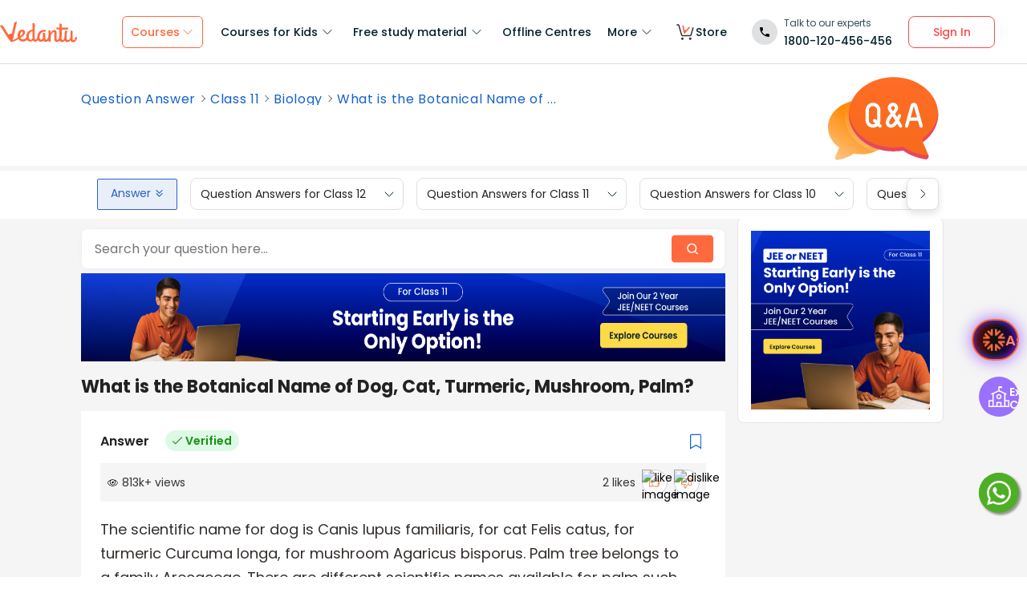

--- FILE ---
content_type: text/html; charset=utf-8
request_url: https://www.vedantu.com/question-answer/what-is-the-botanical-name-of-dog-cat-turmeric-mushroom-palm-5b7e826ae4b0252b801bb739
body_size: 23694
content:
<!DOCTYPE html><html lang="en"><head><meta charSet="utf-8"/><script type="application/ld+json">{"@context":"https://schema.org","@type":"QAPage","mainEntity":{"@type":"Question","name":"What is the Botanical Name of Dog, Cat, Turmeric, Mushroom, Palm?","text":"What is the Botanical Name of Dog, Cat, Turmeric, Mushroom, Palm?","answerCount":1,"upvoteCount":2,"dateCreated":"2026-01-17T15:52:21.000Z","author":{"@type":"Person","name":"Vedantu Content Team"},"acceptedAnswer":{"@type":"Answer","text":"The scientific name for dog is Canis lupus familiaris, for cat Felis catus, for turmeric Curcuma longa, for mushroom Agaricus bisporus. Palm tree belongs to a family Arecaceae. There are different scientific names available for palm such as Pinanga coronata, Phoenix roebelenii etc.&nbsp;","upvoteCount":2,"dateCreated":"2026-01-17T15:52:21.000Z","author":{"@type":"Person","name":"Vedantu Content Team"},"url":"https://www.vedantu.com/question-answer/what-is-the-botanical-name-of-dog-cat-turmeric-mushroom-palm-5b7e826ae4b0252b801bb739"},"suggestedAnswer":[]}}</script><link href="//connect.facebook.net" rel="preconnect" crossorigin="anonymous"/><link href="//connect.facebook.net" rel="dns-prefetch"/><link href="//cdnjs.cloudflare.com" rel="preconnect" crossorigin="anonymous"/><link href="//cdnjs.cloudflare.com" rel="dns-prefetch"/><link href="//www.google-analytics.com" rel="preconnect" crossorigin="anonymous"/><link href="//www.google-analytics.com" rel="dns-prefetch"/><script type="text/javascript"> window.config = {"server":{"port":"8080"},"mode":"PROD","appVersion":"1","cookieDomain":".vedantu.com","app":{"domain":"vedantu-fos.appspot.com","port":"","android":"https://play.google.com/store/apps/details?id=com.vedantu.student&hl=en"},"static":{"version":"1.040"},"socket":{"domain":"ns1.vedantu.com","port":"443"},"sessionData":{"domain":"ns1.vedantu.com","port":"443"},"pubnub":{"publishkey":"pub-c-9c6bb400-bba1-4ec1-94c6-4731d11c5f42","subscribekey":"sub-c-86de4c2e-e84b-11e5-8126-0619f8945a4f"},"ably":{"apikey":"f0Jabw.6hRh8A:-6zJyscFggo5pz-S"},"node":{"presence":{"domain":"presence.vedantu.com","port":"443"}},"platform":{"notification":{"domain":"platform.vedantu.com","port":"443"},"lms":{"domain":"lms.vedantu.com","port":"443"}},"platformNew":{"vedantu-isl":{"domain":"prod-isl.vedantu.com","port":"443","folder":"/vedantu-isl"},"growth":{"domain":"growth.vedantu.com","port":"443","folder":"/growth"},"vedantudata":{"domain":"vedantudata.vedantu.com","port":"443","folder":"/vedantudata"},"user":{"domain":"user.vedantu.com","port":"443","folder":"/user"},"lms":{"domain":"lms.vedantu.com","port":"443","folder":"/lms"},"lms-nosqs":{"domain":"lms-nosqs.vedantu.com","port":443,"folder":"/lms"},"loam":{"domain":"loam.vedantu.com","port":"443","folder":"/loam"},"notification":{"domain":"notification-centre.vedantu.com","port":"443","folder":"/notification-centre"},"listing":{"domain":"listing.vedantu.com","port":"443","folder":"/listing"},"scheduling":{"domain":"scheduling.vedantu.com","port":"443","folder":"/scheduling"},"subscription":{"domain":"subscription.vedantu.com","port":"443","folder":"/subscription"},"dinero":{"domain":"dinero.vedantu.com","port":"443","folder":"/dinero"},"analytics":{"domain":"analytics.vedantu.com","port":"443","folder":""},"vquiz":{"domain":"vquiz.vedantu.com","port":"","folder":""},"reports":{"domain":"reports.vedantu.com","port":"","folder":"/reports"},"library":{"domain":"api.vedantu.com","port":"","folder":"/library"},"vedantu-app":{"domain":"app.vedantu.com","port":"","folder":"/vedantu-app"},"salesManagment":{"domain":"api.vedantu.com","port":"","folder":"/salesmanagement"},"vskonboarding":{"domain":"api.vedantu.com","port":"","folder":"/vskonboarding"},"game-mode":{"domain":"api.vedantu.com","port":"","folder":"/gamemode"},"game-mode-consumer":{"domain":"api.vedantu.com","port":"","folder":"/gamemode-consumer"},"vskdemobooking":{"domain":"api.vedantu.com","port":"","folder":"/vskdemobooking"}},"fosTools":{"domain":"tools.vedantu.com","url":"https://tools.vedantu.com"},"moengage":{"appId":"3VTRRG9T5M0L5V3S53GZ10R5","vskAppId":"X2EPYCRSQZTGNX6A4GXE0RMQ"},"fullClendarLicense":{"appId":"0333418228-fcs-1588933994"},"branchIO":{"trackingApiKey":"key_live_pbRmzE49hVHHzuN6I9ZHsjogAxdmWo0f"},"shopify":{"addTocartUrl":"https://www.vedantu.store/cart/add","productUrl":"https://www.vedantu.store/products","collectionUrl":"https://www.vedantu.store/collections"},"ga":{"trackerId":"UA-52838179-3","domain":"www.vedantu.com"},"site":{"domain":"www.vedantu.com","url":"https://www.vedantu.com"},"km":{"trackingApiKey":"8501efdd7b5faaae9ef58115a3fa2f52a0c070bf"},"ct":{"trackingApiKey":"8WR-895-K74Z"},"opentok":{"apiKey":"44818452","displayStats":"false","logLevel":"2"},"recharge":{"minAmount":"100","maxAmount":"200000"},"storage":{"baseUrl":"https://storage.googleapis.com/vedantu-fos","publicUploadUrl":"https://www.googleapis.com/upload/storage/v1/b/vedantu-fos-recorded-session/o","publicAccessUrl":"http://storage.googleapis.com/vedantu-fos-recorded-session"},"publicMediaStorage":{"uploadUrl":"https://www.googleapis.com/upload/storage/v1/b/vedantu-fos-public-media/o","accessUrl":"https://storage.googleapis.com/vedantu-fos-public-media"},"recordedSession":{"userId":"5914764853116928"},"avchat":{"recorderInterval":"900000"},"minify":{"enabled":true},"click2call":{"missedCallNumber":"080 39658593"},"customerCare":{"tollFree":"1800-120-456-456","number":"+91 988-660-2456","whatAppNumber":"","timing":"(9 AM to 9:30 PM on all days)"},"plans":{"showSale":"false","startTime":"1426336200000","saleEnabled":"false","defaultRate":"24000"},"marques":{"showBanner":"false","domainName":"https://marques.vedantu.com","tests":{"physics":"5750790484393984","chemistry":"5101952727777280","mathematics":"6247616329285632"}},"tnc":{"latestTNC":"v9"},"privacyPolicy":{"latestPrivacyPolicy":"v6"},"youtubeApiKey":{"version":"v3","key":"AIzaSyCjt5AMfCqkUW_DoDQ-SdiwjPm70yed69g"},"user":{"signupBonus":"500"},"getNodeServer":{"domain":"platform.vedantu.com","port":"443"},"wave":{"wavebookThumbnailBucket":"vedantu-fos-wavebook-thumbnails"},"calender":{"truerAvailibility":"0.8"},"tools":{"account":{"MAX_RECHARGE_RUPEES":"500000"}},"abTesting":{"name":"_homepage_version"},"courseTrial":{"OTFCourseTrialPeriod":"7"},"isl":{"domain":"isl.vedantu.com"},"gst":{"percentage":"18"},"nodeServer":{"url":"otmnode-webinar.vedantu.com"},"sessionServer":{"url":"session.vedantu.com"},"jusPaySetting":{"server":"api"},"apiBlockWindow":{"start":1594553400000,"end":1594567800000},"showEmailInProfileBuilder":false,"firebaseCrashCourseConfig":{"apiKey":"AIzaSyAXEmAZpcwLMFyKCT3tfGOzR_7HPyAjfmc","authDomain":"crash-course-d43b0.firebaseapp.com","databaseURL":"https://crash-course-d43b0.firebaseio.com","projectId":"crash-course-d43b0","storageBucket":"crash-course-d43b0.appspot.com","messagingSenderId":"885290020276","appId":"1:885290020276:web:4c0903aec25797e25d16e1","measurementId":"G-G006FFGE0V"},"paytmMiniAppConfig":{},"amplitude":"832ba57b8cb0760222ba561d3877cc44","internalSessionScheduler":"https://vedantu-otm-session-data.s3.ap-southeast-1.amazonaws.com/internal-session/prod.json"}</script><script type="text/javascript"> window.config = {"server":{"port":"8080"},"mode":"PROD","appVersion":"1","cookieDomain":".vedantu.com","app":{"domain":"vedantu-fos.appspot.com","port":"","android":"https://play.google.com/store/apps/details?id=com.vedantu.student&hl=en"},"static":{"version":"1.040"},"socket":{"domain":"ns1.vedantu.com","port":"443"},"sessionData":{"domain":"ns1.vedantu.com","port":"443"},"pubnub":{"publishkey":"pub-c-9c6bb400-bba1-4ec1-94c6-4731d11c5f42","subscribekey":"sub-c-86de4c2e-e84b-11e5-8126-0619f8945a4f"},"ably":{"apikey":"f0Jabw.6hRh8A:-6zJyscFggo5pz-S"},"node":{"presence":{"domain":"presence.vedantu.com","port":"443"}},"platform":{"notification":{"domain":"platform.vedantu.com","port":"443"},"lms":{"domain":"lms.vedantu.com","port":"443"}},"platformNew":{"vedantu-isl":{"domain":"prod-isl.vedantu.com","port":"443","folder":"/vedantu-isl"},"growth":{"domain":"growth.vedantu.com","port":"443","folder":"/growth"},"vedantudata":{"domain":"vedantudata.vedantu.com","port":"443","folder":"/vedantudata"},"user":{"domain":"user.vedantu.com","port":"443","folder":"/user"},"lms":{"domain":"lms.vedantu.com","port":"443","folder":"/lms"},"lms-nosqs":{"domain":"lms-nosqs.vedantu.com","port":443,"folder":"/lms"},"loam":{"domain":"loam.vedantu.com","port":"443","folder":"/loam"},"notification":{"domain":"notification-centre.vedantu.com","port":"443","folder":"/notification-centre"},"listing":{"domain":"listing.vedantu.com","port":"443","folder":"/listing"},"scheduling":{"domain":"scheduling.vedantu.com","port":"443","folder":"/scheduling"},"subscription":{"domain":"subscription.vedantu.com","port":"443","folder":"/subscription"},"dinero":{"domain":"dinero.vedantu.com","port":"443","folder":"/dinero"},"analytics":{"domain":"analytics.vedantu.com","port":"443","folder":""},"vquiz":{"domain":"vquiz.vedantu.com","port":"","folder":""},"reports":{"domain":"reports.vedantu.com","port":"","folder":"/reports"},"library":{"domain":"api.vedantu.com","port":"","folder":"/library"},"vedantu-app":{"domain":"app.vedantu.com","port":"","folder":"/vedantu-app"},"salesManagment":{"domain":"api.vedantu.com","port":"","folder":"/salesmanagement"},"vskonboarding":{"domain":"api.vedantu.com","port":"","folder":"/vskonboarding"},"game-mode":{"domain":"api.vedantu.com","port":"","folder":"/gamemode"},"game-mode-consumer":{"domain":"api.vedantu.com","port":"","folder":"/gamemode-consumer"},"vskdemobooking":{"domain":"api.vedantu.com","port":"","folder":"/vskdemobooking"}},"fosTools":{"domain":"tools.vedantu.com","url":"https://tools.vedantu.com"},"moengage":{"appId":"3VTRRG9T5M0L5V3S53GZ10R5","vskAppId":"X2EPYCRSQZTGNX6A4GXE0RMQ"},"fullClendarLicense":{"appId":"0333418228-fcs-1588933994"},"branchIO":{"trackingApiKey":"key_live_pbRmzE49hVHHzuN6I9ZHsjogAxdmWo0f"},"shopify":{"addTocartUrl":"https://www.vedantu.store/cart/add","productUrl":"https://www.vedantu.store/products","collectionUrl":"https://www.vedantu.store/collections"},"ga":{"trackerId":"UA-52838179-3","domain":"www.vedantu.com"},"site":{"domain":"www.vedantu.com","url":"https://www.vedantu.com"},"km":{"trackingApiKey":"8501efdd7b5faaae9ef58115a3fa2f52a0c070bf"},"ct":{"trackingApiKey":"8WR-895-K74Z"},"opentok":{"apiKey":"44818452","displayStats":"false","logLevel":"2"},"recharge":{"minAmount":"100","maxAmount":"200000"},"storage":{"baseUrl":"https://storage.googleapis.com/vedantu-fos","publicUploadUrl":"https://www.googleapis.com/upload/storage/v1/b/vedantu-fos-recorded-session/o","publicAccessUrl":"http://storage.googleapis.com/vedantu-fos-recorded-session"},"publicMediaStorage":{"uploadUrl":"https://www.googleapis.com/upload/storage/v1/b/vedantu-fos-public-media/o","accessUrl":"https://storage.googleapis.com/vedantu-fos-public-media"},"recordedSession":{"userId":"5914764853116928"},"avchat":{"recorderInterval":"900000"},"minify":{"enabled":true},"click2call":{"missedCallNumber":"080 39658593"},"customerCare":{"tollFree":"1800-120-456-456","number":"+91 988-660-2456","whatAppNumber":"","timing":"(9 AM to 9:30 PM on all days)"},"plans":{"showSale":"false","startTime":"1426336200000","saleEnabled":"false","defaultRate":"24000"},"marques":{"showBanner":"false","domainName":"https://marques.vedantu.com","tests":{"physics":"5750790484393984","chemistry":"5101952727777280","mathematics":"6247616329285632"}},"tnc":{"latestTNC":"v9"},"privacyPolicy":{"latestPrivacyPolicy":"v6"},"youtubeApiKey":{"version":"v3","key":"AIzaSyCjt5AMfCqkUW_DoDQ-SdiwjPm70yed69g"},"user":{"signupBonus":"500"},"getNodeServer":{"domain":"platform.vedantu.com","port":"443"},"wave":{"wavebookThumbnailBucket":"vedantu-fos-wavebook-thumbnails"},"calender":{"truerAvailibility":"0.8"},"tools":{"account":{"MAX_RECHARGE_RUPEES":"500000"}},"abTesting":{"name":"_homepage_version"},"courseTrial":{"OTFCourseTrialPeriod":"7"},"isl":{"domain":"isl.vedantu.com"},"gst":{"percentage":"18"},"nodeServer":{"url":"otmnode-webinar.vedantu.com"},"sessionServer":{"url":"session.vedantu.com"},"jusPaySetting":{"server":"api"},"apiBlockWindow":{"start":1594553400000,"end":1594567800000},"showEmailInProfileBuilder":false,"firebaseCrashCourseConfig":{"apiKey":"AIzaSyAXEmAZpcwLMFyKCT3tfGOzR_7HPyAjfmc","authDomain":"crash-course-d43b0.firebaseapp.com","databaseURL":"https://crash-course-d43b0.firebaseio.com","projectId":"crash-course-d43b0","storageBucket":"crash-course-d43b0.appspot.com","messagingSenderId":"885290020276","appId":"1:885290020276:web:4c0903aec25797e25d16e1","measurementId":"G-G006FFGE0V"},"paytmMiniAppConfig":{},"amplitude":"832ba57b8cb0760222ba561d3877cc44","internalSessionScheduler":"https://vedantu-otm-session-data.s3.ap-southeast-1.amazonaws.com/internal-session/prod.json"}</script><link rel="manifest" href="/manifest.json"/><script type="text/javascript"> window.config = {"server":{"port":"8080"},"mode":"PROD","appVersion":"1","cookieDomain":".vedantu.com","app":{"domain":"vedantu-fos.appspot.com","port":"","android":"https://play.google.com/store/apps/details?id=com.vedantu.student&hl=en"},"static":{"version":"1.040"},"socket":{"domain":"ns1.vedantu.com","port":"443"},"sessionData":{"domain":"ns1.vedantu.com","port":"443"},"pubnub":{"publishkey":"pub-c-9c6bb400-bba1-4ec1-94c6-4731d11c5f42","subscribekey":"sub-c-86de4c2e-e84b-11e5-8126-0619f8945a4f"},"ably":{"apikey":"f0Jabw.6hRh8A:-6zJyscFggo5pz-S"},"node":{"presence":{"domain":"presence.vedantu.com","port":"443"}},"platform":{"notification":{"domain":"platform.vedantu.com","port":"443"},"lms":{"domain":"lms.vedantu.com","port":"443"}},"platformNew":{"vedantu-isl":{"domain":"prod-isl.vedantu.com","port":"443","folder":"/vedantu-isl"},"growth":{"domain":"growth.vedantu.com","port":"443","folder":"/growth"},"vedantudata":{"domain":"vedantudata.vedantu.com","port":"443","folder":"/vedantudata"},"user":{"domain":"user.vedantu.com","port":"443","folder":"/user"},"lms":{"domain":"lms.vedantu.com","port":"443","folder":"/lms"},"lms-nosqs":{"domain":"lms-nosqs.vedantu.com","port":443,"folder":"/lms"},"loam":{"domain":"loam.vedantu.com","port":"443","folder":"/loam"},"notification":{"domain":"notification-centre.vedantu.com","port":"443","folder":"/notification-centre"},"listing":{"domain":"listing.vedantu.com","port":"443","folder":"/listing"},"scheduling":{"domain":"scheduling.vedantu.com","port":"443","folder":"/scheduling"},"subscription":{"domain":"subscription.vedantu.com","port":"443","folder":"/subscription"},"dinero":{"domain":"dinero.vedantu.com","port":"443","folder":"/dinero"},"analytics":{"domain":"analytics.vedantu.com","port":"443","folder":""},"vquiz":{"domain":"vquiz.vedantu.com","port":"","folder":""},"reports":{"domain":"reports.vedantu.com","port":"","folder":"/reports"},"library":{"domain":"api.vedantu.com","port":"","folder":"/library"},"vedantu-app":{"domain":"app.vedantu.com","port":"","folder":"/vedantu-app"},"salesManagment":{"domain":"api.vedantu.com","port":"","folder":"/salesmanagement"},"vskonboarding":{"domain":"api.vedantu.com","port":"","folder":"/vskonboarding"},"game-mode":{"domain":"api.vedantu.com","port":"","folder":"/gamemode"},"game-mode-consumer":{"domain":"api.vedantu.com","port":"","folder":"/gamemode-consumer"},"vskdemobooking":{"domain":"api.vedantu.com","port":"","folder":"/vskdemobooking"}},"fosTools":{"domain":"tools.vedantu.com","url":"https://tools.vedantu.com"},"moengage":{"appId":"3VTRRG9T5M0L5V3S53GZ10R5","vskAppId":"X2EPYCRSQZTGNX6A4GXE0RMQ"},"fullClendarLicense":{"appId":"0333418228-fcs-1588933994"},"branchIO":{"trackingApiKey":"key_live_pbRmzE49hVHHzuN6I9ZHsjogAxdmWo0f"},"shopify":{"addTocartUrl":"https://www.vedantu.store/cart/add","productUrl":"https://www.vedantu.store/products","collectionUrl":"https://www.vedantu.store/collections"},"ga":{"trackerId":"UA-52838179-3","domain":"www.vedantu.com"},"site":{"domain":"www.vedantu.com","url":"https://www.vedantu.com"},"km":{"trackingApiKey":"8501efdd7b5faaae9ef58115a3fa2f52a0c070bf"},"ct":{"trackingApiKey":"8WR-895-K74Z"},"opentok":{"apiKey":"44818452","displayStats":"false","logLevel":"2"},"recharge":{"minAmount":"100","maxAmount":"200000"},"storage":{"baseUrl":"https://storage.googleapis.com/vedantu-fos","publicUploadUrl":"https://www.googleapis.com/upload/storage/v1/b/vedantu-fos-recorded-session/o","publicAccessUrl":"http://storage.googleapis.com/vedantu-fos-recorded-session"},"publicMediaStorage":{"uploadUrl":"https://www.googleapis.com/upload/storage/v1/b/vedantu-fos-public-media/o","accessUrl":"https://storage.googleapis.com/vedantu-fos-public-media"},"recordedSession":{"userId":"5914764853116928"},"avchat":{"recorderInterval":"900000"},"minify":{"enabled":true},"click2call":{"missedCallNumber":"080 39658593"},"customerCare":{"tollFree":"1800-120-456-456","number":"+91 988-660-2456","whatAppNumber":"","timing":"(9 AM to 9:30 PM on all days)"},"plans":{"showSale":"false","startTime":"1426336200000","saleEnabled":"false","defaultRate":"24000"},"marques":{"showBanner":"false","domainName":"https://marques.vedantu.com","tests":{"physics":"5750790484393984","chemistry":"5101952727777280","mathematics":"6247616329285632"}},"tnc":{"latestTNC":"v9"},"privacyPolicy":{"latestPrivacyPolicy":"v6"},"youtubeApiKey":{"version":"v3","key":"AIzaSyCjt5AMfCqkUW_DoDQ-SdiwjPm70yed69g"},"user":{"signupBonus":"500"},"getNodeServer":{"domain":"platform.vedantu.com","port":"443"},"wave":{"wavebookThumbnailBucket":"vedantu-fos-wavebook-thumbnails"},"calender":{"truerAvailibility":"0.8"},"tools":{"account":{"MAX_RECHARGE_RUPEES":"500000"}},"abTesting":{"name":"_homepage_version"},"courseTrial":{"OTFCourseTrialPeriod":"7"},"isl":{"domain":"isl.vedantu.com"},"gst":{"percentage":"18"},"nodeServer":{"url":"otmnode-webinar.vedantu.com"},"sessionServer":{"url":"session.vedantu.com"},"jusPaySetting":{"server":"api"},"apiBlockWindow":{"start":1594553400000,"end":1594567800000},"showEmailInProfileBuilder":false,"firebaseCrashCourseConfig":{"apiKey":"AIzaSyAXEmAZpcwLMFyKCT3tfGOzR_7HPyAjfmc","authDomain":"crash-course-d43b0.firebaseapp.com","databaseURL":"https://crash-course-d43b0.firebaseio.com","projectId":"crash-course-d43b0","storageBucket":"crash-course-d43b0.appspot.com","messagingSenderId":"885290020276","appId":"1:885290020276:web:4c0903aec25797e25d16e1","measurementId":"G-G006FFGE0V"},"paytmMiniAppConfig":{},"amplitude":"832ba57b8cb0760222ba561d3877cc44","internalSessionScheduler":"https://vedantu-otm-session-data.s3.ap-southeast-1.amazonaws.com/internal-session/prod.json"}</script><script async="" src="https://seo-fe.vedantu.com/cdn/js/analytics/MoEngageTracker.js?ver=1.0"></script><script async="" src="https://seo-fe.vedantu.com/static/js/query-param-common.js"></script><script async="">(function(e,t){var n=e.amplitude||{_q:[],_iq:{}};var r=t.createElement("script")
        ;r.type="text/javascript"
        ;r.integrity="sha384-girahbTbYZ9tT03PWWj0mEVgyxtZoyDF9KVZdL+R53PP5wCY0PiVUKq0jeRlMx9M"
        ;r.crossOrigin="anonymous";r.async=true
        ;r.src="https://cdn.amplitude.com/libs/amplitude-7.2.1-min.gz.js"
        ;r.onload=function(){if(!e.amplitude.runQueuedFunctions){
        console.log("[Amplitude] Error: could not load SDK")}}
        ;var i=t.getElementsByTagName("script")[0];i.parentNode.insertBefore(r,i)
        ;function s(e,t){e.prototype[t]=function(){
        this._q.push([t].concat(Array.prototype.slice.call(arguments,0)));return this}}
        var o=function(){this._q=[];return this}
        ;var a=["add","append","clearAll","prepend","set","setOnce","unset"]
        ;for(var u=0;u<a.length;u++){s(o,a[u])}n.Identify=o;var c=function(){this._q=[]
        ;return this}
        ;var l=["setProductId","setQuantity","setPrice","setRevenueType","setEventProperties"]
        ;for(var p=0;p<l.length;p++){s(c,l[p])}n.Revenue=c
        ;var d=["init","logEvent","logRevenue","setUserId","setUserProperties","setOptOut","setVersionName","setDomain","setDeviceId", "enableTracking", "setGlobalUserProperties","identify","clearUserProperties","setGroup","logRevenueV2","regenerateDeviceId","groupIdentify","onInit","logEventWithTimestamp","logEventWithGroups","setSessionId","resetSessionId"]
        ;function v(e){function t(t){e[t]=function(){
        e._q.push([t].concat(Array.prototype.slice.call(arguments,0)))}}
        for(var n=0;n<d.length;n++){t(d[n])}}v(n);n.getInstance=function(e){
        e=(!e||e.length===0?"$default_instance":e).toLowerCase()
        ;if(!n._iq.hasOwnProperty(e)){n._iq[e]={_q:[]};v(n._iq[e])}return n._iq[e]}
        ;e.amplitude=n})(window,document);</script><title>What is the Botanical Name of Dog , Cat , Turmeric , Mushroom , Palm</title><link rel="preconnect" href="https://fonts.gstatic.com"/><meta http-equiv="Content-Type" content="text/html; charset=utf-8"/><meta name="viewport" content="width=device-width, initial-scale=1, maximum-scale=2, user-scalable=no"/><meta name="description" content="The scientific name for dog is Canis lupus familiaris, for cat Felis catus, for turmeric Curcuma longa, for mushroom Agaricus bisporus. Palm tree belongs to a family Arecaceae. There are different scientific names available for palm such as Pinanga coronata, Phoenix roebelenii etc."/><meta name="robots" content="INDEX, FOLLOW"/><meta http-equiv="Pragma" content="Public"/><meta http-equiv="Cache-Control" content="must-revalidate"/><meta http-equiv="Vary" content="User-Agent"/><link rel="publisher" href="https://plus.google.com/+Vedantu"/><link rel="icon" type="image/png" sizes="192x192" href="https://www.vedantu.com/assets/nextjs/metaTags/favicon-192x192.png"/><link rel="icon" type="image/png" sizes="32x32" href="https://www.vedantu.com/assets/nextjs/metaTags/favicon-32x32.png"/><link rel="icon" type="image/png" sizes="96x96" href="https://www.vedantu.com/assets/nextjs/metaTags/favicon-96x96.png"/><link rel="icon" type="image/png" sizes="16x16" href="https://www.vedantu.com/assets/nextjs/metaTags/favicon-194x194.png"/><link rel="icon" type="image/png" sizes="16x16" href="https://www.vedantu.com/assets/nextjs/metaTags/favicon-16x16.png"/><link href="https://www.vedantu.com/question-answer/what-is-the-botanical-name-of-dog-cat-turmeric-mushroom-palm-5b7e826ae4b0252b801bb739" rel="canonical"/><script type="text/javascript">
          window.MathJax = {
            tex: {
              inlineMath: [['$', '$'], ['\\(', '\\)']],
              displayMath: [['$$', '$$'], ['\\[', '\\]']],
              processEscapes: true
            },
            svg: {
              fontCache: 'global', // Cache fonts for performance
              styles: {
                '.mjx-container': {
                  'font-size': '1rem',
                  'line-height': '1.5', // Match image styling
                }
              }
            },
            options: {
              skipHtmlTags: ['script', 'noscript', 'style', 'textarea', 'pre'],
              ignoreHtmlClass: 'tex2jax_ignore',
              processHtmlClass: 'tex2jax_process'
            }
          };
        </script><script type="text/javascript" id="MathJax-script" defer="" src="https://cdn.jsdelivr.net/npm/mathjax@3/es5/tex-svg.js"></script><meta itemProp="datePublished" content="2018-08-23, 9:46:18,+5:30"/><meta itemProp="dateModified" content="2026-01-17, 15:52:21,+5:30"/><link rel="stylesheet" type="text/css" href="https://seo-fe.vedantu.com/cdn/css/ReactToastify.min.css"/><link rel="stylesheet" type="text/css" href="https://cdnjs.cloudflare.com/ajax/libs/slick-carousel/1.6.0/slick.min.css"/><link rel="stylesheet" type="text/css" href="https://cdnjs.cloudflare.com/ajax/libs/slick-carousel/1.6.0/slick-theme.min.css"/><link rel="stylesheet" type="text/css" href="https://cdnjs.cloudflare.com/ajax/libs/slick-carousel/1.6.0/slick.min.css"/><link rel="stylesheet" type="text/css" href="https://cdnjs.cloudflare.com/ajax/libs/slick-carousel/1.6.0/slick-theme.min.css"/><link rel="stylesheet" type="text/css" href="https://cdnjs.cloudflare.com/ajax/libs/slick-carousel/1.6.0/slick.min.css"/><link rel="stylesheet" type="text/css" href="https://cdnjs.cloudflare.com/ajax/libs/slick-carousel/1.6.0/slick-theme.min.css"/><meta name="next-head-count" content="39"/><link rel="preload" href="https://seo-fe.vedantu.com/_next/static/css/982d99f1a3c01c7d.css" as="style"/><link rel="stylesheet" href="https://seo-fe.vedantu.com/_next/static/css/982d99f1a3c01c7d.css" data-n-g=""/><link rel="preload" href="https://seo-fe.vedantu.com/_next/static/css/2b5061e835ef165d.css" as="style"/><link rel="stylesheet" href="https://seo-fe.vedantu.com/_next/static/css/2b5061e835ef165d.css" data-n-p=""/><link rel="preload" href="https://seo-fe.vedantu.com/_next/static/css/ffcad430f1121b33.css" as="style"/><link rel="stylesheet" href="https://seo-fe.vedantu.com/_next/static/css/ffcad430f1121b33.css" data-n-p=""/><link rel="preload" href="https://seo-fe.vedantu.com/_next/static/css/4f67e14b6a227901.css" as="style"/><link rel="stylesheet" href="https://seo-fe.vedantu.com/_next/static/css/4f67e14b6a227901.css" data-n-p=""/><link rel="preload" href="https://seo-fe.vedantu.com/_next/static/css/703ca98b72da9c0d.css" as="style"/><link rel="stylesheet" href="https://seo-fe.vedantu.com/_next/static/css/703ca98b72da9c0d.css" data-n-p=""/><link rel="preload" href="https://seo-fe.vedantu.com/_next/static/css/ea728a6d4771c590.css" as="style"/><link rel="stylesheet" href="https://seo-fe.vedantu.com/_next/static/css/ea728a6d4771c590.css" data-n-p=""/><link rel="preload" href="https://seo-fe.vedantu.com/_next/static/css/3487187ee9cab0bc.css" as="style"/><link rel="stylesheet" href="https://seo-fe.vedantu.com/_next/static/css/3487187ee9cab0bc.css" data-n-p=""/><link rel="preload" href="https://seo-fe.vedantu.com/_next/static/css/402817bd6717a2ef.css" as="style"/><link rel="stylesheet" href="https://seo-fe.vedantu.com/_next/static/css/402817bd6717a2ef.css"/><noscript data-n-css=""></noscript><script defer="" nomodule="" src="https://seo-fe.vedantu.com/_next/static/chunks/polyfills-c67a75d1b6f99dc8.js"></script><script defer="" src="https://seo-fe.vedantu.com/_next/static/chunks/3751.ad92f03df900ab76.js"></script><script defer="" src="https://seo-fe.vedantu.com/_next/static/chunks/1403.db9ff0f9b065d917.js"></script><script src="https://seo-fe.vedantu.com/_next/static/chunks/webpack-c43053c71854eccf.js" defer=""></script><script src="https://seo-fe.vedantu.com/_next/static/chunks/framework-3236775a9ca336a2.js" defer=""></script><script src="https://seo-fe.vedantu.com/_next/static/chunks/main-7b4705aea2d8e5e0.js" defer=""></script><script src="https://seo-fe.vedantu.com/_next/static/chunks/pages/_app-cb39966c0bf42705.js" defer=""></script><script src="https://seo-fe.vedantu.com/_next/static/chunks/ea88be26-58ed6ef11764b90d.js" defer=""></script><script src="https://seo-fe.vedantu.com/_next/static/chunks/d5705b72-dea7482a5756c9bf.js" defer=""></script><script src="https://seo-fe.vedantu.com/_next/static/chunks/3895f97e-86fa8104d314f610.js" defer=""></script><script src="https://seo-fe.vedantu.com/_next/static/chunks/29107295-46d7d1929d94c0a9.js" defer=""></script><script src="https://seo-fe.vedantu.com/_next/static/chunks/1966-706c7109f4ea6740.js" defer=""></script><script src="https://seo-fe.vedantu.com/_next/static/chunks/1554-a0f38c42d0238d08.js" defer=""></script><script src="https://seo-fe.vedantu.com/_next/static/chunks/2267-3e6ce29fd37d8752.js" defer=""></script><script src="https://seo-fe.vedantu.com/_next/static/chunks/3050-73f62e925b4b95fb.js" defer=""></script><script src="https://seo-fe.vedantu.com/_next/static/chunks/2004-27cd22db376dfb65.js" defer=""></script><script src="https://seo-fe.vedantu.com/_next/static/chunks/347-08d4b6b943cda92b.js" defer=""></script><script src="https://seo-fe.vedantu.com/_next/static/chunks/2782-52a8870e785ea575.js" defer=""></script><script src="https://seo-fe.vedantu.com/_next/static/chunks/8757-206b59c09efcd6b5.js" defer=""></script><script src="https://seo-fe.vedantu.com/_next/static/chunks/1076-253cfada61a5b577.js" defer=""></script><script src="https://seo-fe.vedantu.com/_next/static/chunks/2085-4a485a6ea7e6421a.js" defer=""></script><script src="https://seo-fe.vedantu.com/_next/static/chunks/3524-7b2071f694fa6a6c.js" defer=""></script><script src="https://seo-fe.vedantu.com/_next/static/chunks/7642-bae70c382d558919.js" defer=""></script><script src="https://seo-fe.vedantu.com/_next/static/chunks/5874-352a273bd59526a6.js" defer=""></script><script src="https://seo-fe.vedantu.com/_next/static/chunks/788-06c76bcf8dea9a0d.js" defer=""></script><script src="https://seo-fe.vedantu.com/_next/static/chunks/3097-f047dc863c97d42d.js" defer=""></script><script src="https://seo-fe.vedantu.com/_next/static/chunks/3975-5197c5600b73fdf7.js" defer=""></script><script src="https://seo-fe.vedantu.com/_next/static/chunks/9418-7b8b4af9864ec0e8.js" defer=""></script><script src="https://seo-fe.vedantu.com/_next/static/chunks/895-24baa59032e0e6b2.js" defer=""></script><script src="https://seo-fe.vedantu.com/_next/static/chunks/5340-f51f4e680437cabc.js" defer=""></script><script src="https://seo-fe.vedantu.com/_next/static/chunks/pages/question-answer/%5Bindex%5D-23062be9fdcef9d2.js" defer=""></script><script src="https://seo-fe.vedantu.com/_next/static/_seo-fe_KI7Uokdo_RzeTt6sQObv1/_buildManifest.js" defer=""></script><script src="https://seo-fe.vedantu.com/_next/static/_seo-fe_KI7Uokdo_RzeTt6sQObv1/_ssgManifest.js" defer=""></script></head><body><div id="__next"><div class="font" itemType="https://schema.org/Article"><script>
                window.PAGE_TYPE = 'QuestionAnswerPage'
                </script><div class="Header_removeFixedChange__k9yPa"><div class="bg-white-0 t-0 z-9999 sticky" data-testid="common-header-container"><div class="absolute b-0 l-0 h-1 w-1/1 bg-grey-60"></div><div class="flex bg-white-0 poppins Header_header__wdHkp h-80 align-items-center pl-50 pr-40 mx-auto box-content Header_headerWrapper__4_pGi"><div class="w-96 h-32 minw-96 Header_vedantuLogo__nLmaA"><span class="" data-testid="anchor-tag"><svg width="100%" height="32" data-testid="header-vedantu-logo" viewBox="0 0 107 29" fill="none" xmlns="http://www.w3.org/2000/svg" class=""><path fill-rule="evenodd" clip-rule="evenodd" d="M105.567 21.095C105.132 21.095 104.758 21.4628 104.571 22.3209L104.563 22.3608C104.192 24.1259 103.811 25.9369 102.142 25.8761C101.083 25.8761 100.772 24.3437 100.834 23.9759L101.021 14.3525C101.083 13.433 100.398 12.5749 99.4015 12.5136H99.09C98.5295 12.5136 97.7821 12.6362 97.7821 12.9427C97.7821 13.0422 97.8281 13.1158 97.888 13.2119C98.0127 13.4117 98.1978 13.7085 98.1558 14.5364L98.0312 20.2982C98.0312 23.1791 96.1627 25.8148 94.5434 25.7535C94.5434 25.7535 90.9309 26.8568 93.0486 14.7202C93.0838 14.5467 93.1391 14.3601 93.195 14.1711C93.4354 13.3586 93.6889 12.502 92.4257 12.4523C90.6501 12.4024 90.4861 12.9625 90.318 13.5363L90.318 13.5364C90.2798 13.667 90.2413 13.7984 90.1835 13.9234C89.8098 16.743 89.5607 19.5626 89.4984 22.4435V22.6274C89.0002 24.0985 88.2528 25.5696 87.0071 25.5083C86.1351 25.5083 85.5746 24.8953 85.6369 23.6081L85.8237 11.0425C88.0036 11.1038 90.1835 11.1038 93.5468 11.1038C94.6056 11.1038 95.1039 7.18086 93.8582 8.34548C91.0555 8.40677 88.3773 8.40677 85.886 8.40677L85.9483 4.54514C85.9483 3.5644 85.0763 2.70626 83.7061 2.70626C83.1455 2.70626 82.3981 2.82885 82.3358 3.13533C82.3137 3.24451 82.3626 3.32258 82.432 3.43326C82.5574 3.63328 82.7496 3.93982 82.7095 4.72902L82.6473 8.34548C80.4051 8.28418 78.9103 8.16159 78.9103 8.16159C77.7269 8.16159 78.412 10.9199 79.7199 10.9199C80.6542 10.9812 81.6507 11.0425 82.585 11.0425L82.3981 21.6467C81.9622 23.363 81.1525 25.5083 79.6577 25.447C78.5989 25.447 78.5989 23.9146 78.5989 23.5468L78.7234 15.8849C78.7857 13.9847 78.1006 11.7167 75.3601 11.7167C73.3048 11.6555 71.81 13.433 70.6266 15.701V13.8621C70.6266 12.8814 69.7546 12.0232 68.3844 12.0232C67.8239 12.0232 67.3256 12.2684 67.2633 12.6975L67.2633 12.6976C67.3256 13.1267 67.3879 13.5557 67.3879 13.9847L67.2633 20.2982L67.0765 20.8498C66.7028 22.6274 65.8931 25.2631 64.2114 25.2018C63.2149 25.2018 62.7789 24.2211 62.8412 23.3017L62.9658 17.356C62.9658 16.3752 62.0938 15.5171 60.7236 15.5171C60.163 15.5171 59.6025 15.7623 59.6025 16.1913C59.727 16.6204 59.727 17.0495 59.727 17.4786L59.6648 22.9952C59.1665 24.1598 58.4191 25.0792 57.298 25.0792C55.8655 25.0792 54.9312 23.792 54.9935 21.6467C55.1181 15.7623 58.8551 13.9847 61.9692 13.9847C62.1956 13.9847 62.4052 14.0177 62.6067 14.0495C62.7933 14.079 62.973 14.1073 63.1526 14.1073C63.5263 14.1073 63.7132 13.8621 63.7132 13.1878C63.7132 12.2071 62.9035 11.4103 61.9692 11.4103H61.8447C56.7374 11.349 51.8794 14.5977 51.7548 21.4628C51.7548 21.7693 51.7548 22.0757 51.8171 22.3822C51.3188 23.7307 50.6337 24.8953 49.4503 24.8953C48.7652 24.8953 48.2046 24.405 48.0801 23.792L48.3915 4.66773C48.3915 2.89015 47.5818 2.03201 46.2116 2.03201C45.651 2.03201 44.9036 2.1546 44.8414 2.46108C44.8192 2.57026 44.8681 2.64832 44.9375 2.75901C45.0629 2.95903 45.2551 3.26557 45.215 4.05477L45.0905 11.2877C40.5438 11.8393 36.62 14.5977 36.4954 20.8498V21.708C35.6857 23.363 34.3155 24.7115 32.011 24.6502C30.5162 24.7115 29.0837 23.8533 28.3986 22.5048C32.1979 20.2982 34.6892 18.0302 34.7515 15.2719C34.8138 12.8201 33.3812 11.1038 31.0768 11.0425C27.9003 10.9812 24.4747 14.1686 24.4125 19.3787C24.4125 20.2369 24.537 21.095 24.7862 21.9531C22.6685 23.6081 20.2395 24.9566 17.6859 25.9374C18.3771 22.8274 19.0586 19.8522 19.7381 16.8858L19.7381 16.8858C20.7728 12.3688 21.8027 7.87227 22.8554 2.95145C23.0655 2.27938 23.2867 1.82532 23.4442 1.50194C23.6603 1.05847 23.7566 0.860735 23.5405 0.6835C22.6685 -0.0520499 20.1149 0.193133 19.7412 2.0933C18.8692 6.62919 17.5613 12.391 16.5025 16.8043C14.8208 16.6204 13.0769 16.9882 11.6444 17.9076C10.4707 16.0925 9.08037 13.8687 7.66778 11.6093L7.6677 11.6092L7.66761 11.609C6.45662 9.67212 5.2293 7.70906 4.10813 5.95494C3.17388 4.48384 0.620265 4.97421 0.0597163 5.95494C-0.0722208 6.18217 0.0229258 6.27187 0.261899 6.49717C0.474172 6.69729 0.799928 7.0044 1.18081 7.60993C2.87617 10.1126 4.40374 12.5367 5.90661 14.9216C8.59984 19.1955 11.2137 23.3434 14.5717 27.5924C15.0077 28.144 15.7551 28.3892 16.4402 28.144V28.2053L17.3122 27.7763L16.5025 28.2053C18.8692 27.8375 21.8588 26.5503 25.7204 24.1598C26.9038 26.3664 29.2705 27.6537 31.7619 27.5924C33.9418 27.715 36.1217 26.9181 37.6165 25.3244C38.4885 26.8568 40.1701 27.7763 41.914 27.715C43.2843 27.715 44.6545 27.1633 45.651 26.1826C46.3362 27.2246 47.5195 27.8375 48.7652 27.8375C50.3846 27.8375 51.8794 27.0407 52.8136 25.7535C53.6233 27.102 55.1181 27.9601 56.7374 27.9601C58.1077 27.9601 59.4156 27.4085 60.3499 26.3664C61.035 27.4698 62.2184 28.0827 63.5263 28.0827C64.9588 28.0827 66.3291 27.4698 67.2633 26.3664C67.2633 27.8375 68.3844 28.144 69.2564 28.144C70.4398 28.144 70.4398 27.1633 70.4398 26.4277L70.5643 20.4208C70.938 17.1721 73.5539 14.5364 74.7373 14.5364C75.547 14.5364 75.6093 15.6397 75.547 16.8656L75.4224 24.3437C75.3601 26.4277 76.6681 28.2053 78.848 28.2666C80.4051 28.2666 81.8376 27.5311 82.7718 26.3664C83.3324 27.6537 84.6403 28.5118 86.0728 28.3892C87.6922 28.3892 89.187 27.6537 90.1213 26.3664C90.7441 27.715 92.1766 28.5731 93.6714 28.5731C95.4776 28.5731 96.8478 27.4085 97.9067 25.6922C98.0935 27.4085 99.526 28.6344 101.27 28.6344C104.882 28.6957 106.128 25.8148 106.938 23.1178C107 22.9952 107 22.9339 107 22.8113C107 22.0144 106.253 21.095 105.567 21.095ZM30.767 13.8015C31.3276 13.8015 31.639 14.3532 31.639 15.2726C31.5767 17.7244 29.895 18.9503 28.0265 20.115C28.0265 19.9924 28.011 19.8698 27.9954 19.7472C27.9798 19.6246 27.9643 19.502 27.9643 19.3794C27.902 17.6018 28.7117 13.8015 30.767 13.8015ZM42.6605 25.1394C43.7193 25.0781 44.6535 24.4651 45.0895 23.5457L45.2764 13.4319C42.5359 13.9222 39.9823 15.7611 39.92 20.91C39.8577 23.8522 41.228 25.1394 42.6605 25.1394Z" fill="#FF693D"></path></svg></span></div><div class="headerMenuContainer flex flex-grow h-1/1"><span class="flex flex-row align-items-center justify-content-center" data-testid="anchor-tag"><div class="Header_headerItem__IaF29 ml-56 Header_headerItemFirst__tOg3s HeaderItem_headerItem__Mav9V HeaderItem_headerItemActive__vi_Nh box-border txt-label-s flex align-items-center poppins inline-block cursor-pointer select-none h-40 round-6 mr-12 my-20 pl-16 pr-16 bor-solid bor-1 bor-orange-100 orange-100" data-testid="header-item">Courses<span class="box-border inline-block flex-center HeaderItem_icon__bQIyE w-16 h-16 ml-2" iconArguments="[object Object]" data-testid=""><svg viewBox="0 0 12 7" class="" xmlns="http://www.w3.org/2000/svg" fill="none" data-testid="" transform="rotate(0) scale(1)" width="12" height="100%" opacity="1"><path d="M11 1L6.35356 5.64645C6.15829 5.84171 5.84171 5.84171 5.64645 5.64645L1 1" stroke="#ff693d" stroke-linecap="round" stroke-linejoin="round"></path></svg></span></div></span><span class="flex flex-row align-items-center justify-content-center" data-testid="anchor-tag"><div class="Header_headerItem__IaF29 relative HeaderItem_headerItem__Mav9V box-border txt-label-s flex align-items-center poppins inline-block cursor-pointer select-none h-1/1 black-80" data-testid="header-item">Courses for Kids<span class="absolute t-0 round-4 bg-orange-100 h-4 l-0 HeaderItem_activeIndicator__4NQQz w-0 mx-1/2"></span><span class="box-border inline-block flex-center HeaderItem_icon__bQIyE w-24 h-24 " iconArguments="[object Object]" data-testid=""><svg viewBox="0 0 12 7" class="" xmlns="http://www.w3.org/2000/svg" fill="none" data-testid="" transform="rotate(0) scale(1)" width="12" height="100%" opacity="1"><path d="M11 1L6.35356 5.64645C6.15829 5.84171 5.84171 5.84171 5.64645 5.64645L1 1" stroke="#01202b" stroke-linecap="round" stroke-linejoin="round"></path></svg></span></div></span><span class="flex flex-row align-items-center justify-content-center" data-testid="anchor-tag"><div class="Header_headerItem__IaF29 relative HeaderItem_headerItem__Mav9V box-border txt-label-s flex align-items-center poppins inline-block cursor-pointer select-none h-1/1 black-80" data-testid="header-item">Free study material<span class="absolute t-0 round-4 bg-orange-100 h-4 l-0 HeaderItem_activeIndicator__4NQQz w-0 mx-1/2"></span><span class="box-border inline-block flex-center HeaderItem_icon__bQIyE w-24 h-24 " iconArguments="[object Object]" data-testid=""><svg viewBox="0 0 12 7" class="" xmlns="http://www.w3.org/2000/svg" fill="none" data-testid="" transform="rotate(0) scale(1)" width="12" height="100%" opacity="1"><path d="M11 1L6.35356 5.64645C6.15829 5.84171 5.84171 5.84171 5.64645 5.64645L1 1" stroke="#01202b" stroke-linecap="round" stroke-linejoin="round"></path></svg></span></div></span><a class="AnchorTag_anchorTag__w7kk9 flex flex-row align-items-center justify-content-center cursor-pointer" aria-label="" href="https://www.vedantu.com/offline-centres?utm_source=web&amp;utm_medium=navbar&amp;utm_campaign=seopages" target="_blank" rel="" data-testid="anchor-tag"><div class="Header_headerItem__IaF29 relative HeaderItem_headerItem__Mav9V box-border txt-label-s flex align-items-center poppins inline-block cursor-pointer select-none h-1/1 black-80" data-testid="header-item">Offline Centres<span class="absolute t-0 round-4 bg-orange-100 h-4 l-0 HeaderItem_activeIndicator__4NQQz w-0 mx-1/2"></span></div></a><span class="flex flex-row align-items-center justify-content-center" data-testid="anchor-tag"><div class="Header_headerItem__IaF29 relative HeaderItem_headerItem__Mav9V box-border txt-label-s flex align-items-center poppins inline-block cursor-pointer select-none h-1/1 black-80" data-testid="header-item">More<span class="absolute t-0 round-4 bg-orange-100 h-4 l-0 HeaderItem_activeIndicator__4NQQz w-0 mx-1/2"></span><span class="box-border inline-block flex-center HeaderItem_icon__bQIyE w-24 h-24 " iconArguments="[object Object]" data-testid=""><svg viewBox="0 0 12 7" class="" xmlns="http://www.w3.org/2000/svg" fill="none" data-testid="" transform="rotate(0) scale(1)" width="12" height="100%" opacity="1"><path d="M11 1L6.35356 5.64645C6.15829 5.84171 5.84171 5.84171 5.64645 5.64645L1 1" stroke="#01202b" stroke-linecap="round" stroke-linejoin="round"></path></svg></span></div></span><a class="AnchorTag_anchorTag__w7kk9 flex flex-row align-items-center justify-content-center cursor-pointer" aria-label="" href="https://www.vedantu.store/" target="_blank" rel="" data-testid="anchor-tag"><img style="margin-right:-10px;padding-left:15px" src="https://vmkt.vedantu.com/vmkt/PROD/svg%2Bxml/d4520270-6e40-4273-a48f-e1c595f1ce26-1709193411767-4001376723323670.svg%2Bxml" alt="Store Icon"/><div class="Header_headerItem__IaF29 relative HeaderItem_headerItem__Mav9V box-border txt-label-s flex align-items-center poppins inline-block cursor-pointer select-none h-1/1 black-80" data-testid="header-item">Store<span class="absolute t-0 round-4 bg-orange-100 h-4 l-0 HeaderItem_activeIndicator__4NQQz w-0 mx-1/2"></span></div></a></div><div class="my-auto flex align-items-center"><a class="AnchorTag_anchorTag__w7kk9 flex align-items-center ml-8 Header_callWidget__71dTt CallWidget_callWidget__1DvQU round-8 hover:bg-grey-40 py-10 px-8 minw-160 cursor-pointer" aria-label="" href="tel:1800-120-456-456" target="_blank" rel="" data-testid="call-widget-anchor"><span class="box-border inline-block round-full bg-grey-60 h-34 w-34 px-10 w-32 h-32" iconArguments="[object Object]" data-testid=""><svg viewBox="0 0 18 18" class="" xmlns="http://www.w3.org/2000/svg" fill="none" data-testid="" transform="rotate(0) scale(1)" width="100%" height="100%" opacity="1"><path fill-rule="evenodd" clip-rule="evenodd" d="M3.6664 7.81405C5.04911 10.5795 7.41948 12.8511 10.1849 14.3326L12.3578 12.1597C12.654 11.8634 13.0491 11.7647 13.3454 11.9622C14.4318 12.3573 15.617 12.5548 16.901 12.5548C17.4936 12.5548 17.8886 12.9499 17.8886 13.5424V16.9005C17.8886 17.4931 17.4936 17.8881 16.901 17.8881C7.61701 17.8881 0.11084 10.382 0.11084 1.09801C0.11084 0.505413 0.505902 0.110352 1.09849 0.110352H4.55528C5.14788 0.110352 5.54294 0.505413 5.54294 1.09801C5.54294 2.28319 5.74047 3.46838 6.13553 4.65356C6.2343 4.94986 6.13553 5.34492 5.938 5.64122L3.6664 7.81405Z" fill="#000000"></path></svg></span><div class="ml-8 my-auto"><p class="txt-body-xs black-60 my-0 poppins black-40">Talk to our experts</p><p class="txt-label-s black-60 my-0 mt-2 poppins black-80">1800-120-456-456</p></div></a></div><button data-testid="button-container" type="button" class="bor-0 poppins white-0 round-8 wt-500 user-no-select my-auto Header_signInButton__K6PbZ ml-12 w-108 minw-0 txt-14 Button_button__RxZzf minh-40 h-40 bg-white-0 bor-solid bor-1 bor-red-100 red-100 hover:bg-red-100 hover:white-0 Button_secondary__7XAUp cursor-pointer"><span class="flex justify-content-center poppins align-items-center Button_iconWrap__uPSeR">Sign In</span></button></div></div></div><div style="width:100%;background-color:#f5f5f5"><div class="Main_qnaContainer__9q01M"><div class="Toastify" id="mainContainerToast"></div><div class="Main_qnaHeaderSection__GGee8" id="top-container-id"><div class="QnaHeader_qnaHeaderWrapper__g1VI_"><div class="QnaHeader_headerLeftSection__k15ub"><div class="QnaHeader_titleText__a_zea"></div><div><div class="BreadCrumb_breadcrumbContainer__7P4E0"><ul class="BreadCrumb_moduleContainer__JrI_j "><li class="BreadCrumb_module___dCDR " itemProp="articleSection"><a class="QnaHeader_textClassName__eQCsy false" href="/question-answer">Question Answer</a></li></ul><ul class="BreadCrumb_moduleContainer__JrI_j "><li class="BreadCrumb_module___dCDR " itemProp="articleSection"><a class="QnaHeader_textClassName__eQCsy false" href="/question-answer/class-11">Class 11</a></li></ul><ul class="BreadCrumb_moduleContainer__JrI_j "><li class="BreadCrumb_module___dCDR " itemProp="articleSection"><a class="QnaHeader_textClassName__eQCsy false" href="/question-answer/class-11-biology">Biology</a></li></ul><ul class="BreadCrumb_moduleContainer__JrI_j "><li class="BreadCrumb_module___dCDR " itemProp="articleSection"><span class="QnaHeader_textClassName__eQCsy QnaHeader_textClassName__eQCsy">What is the Botanical Name of ...</span></li></ul></div></div></div><div class="QnaHeader_headerRightSection__zq_kY"><img src="/cdn/images/seo-templates/seo-qna.svg" width="100" height="100" loading="lazy" alt="seo-qna"/></div></div></div><div class="NavigationBar_navContainerOuter__Tm2fK"><div class="NavigationBar_navContainer__Kt_FS NavigationBar_newHeader__M2e9i" id="download-sticky-floatingbar"><div class="NavigationListElements_navListParent__au3Hs"><div class="NavigationListElements_leftArrow__m5BOx" id="top-sticky-button-left"><img src="https://seo-fe.vedantu.com/cdn/images/seo-templates/arrow-left.svg" id="top-sticky-header-image-left" loading="lazy" alt="header left image"/></div><div class="NavigationListElements_rightArrow__2WBY8" id="top-sticky-button-right"><img alt="arrow-right" src="https://seo-fe.vedantu.com/cdn/images/seo-templates/arrow-right.svg" id="top-sticky-header-image-right" height="12" width="7"/></div><div class="NavigationListElements_tabContainer__XhNy3" id="navbar-container-id"><span class=""><div class="NavigationFirstMenu_qnaAnswerTab__s_TaW"><span> Answer</span><img src="https://seo-fe.vedantu.com/cdn/images/seo-templates/arrow-down-qna.svg" loading="lazy" alt="down arrow"/></div></span><div class="NavigationListElements_activeHeader__gVtqJ"><div class="NavigationListElements_itemText__3adCO"><div class="NavigationListElements_wrapperBorder__R_an7"><div class="NavigationListElements_name__8ntHd"><a title="Question Answers for Class 12" href="https://www.vedantu.com/question-answer/class-12">Question Answers for Class 12</a></div></div><div class="NavigationListElements_iconWrap__qD0oU"><img class="NavigationListElements_arrow__R1Qby " loading="lazy" alt="down arrow" src="https://seo-fe.vedantu.com/cdn/images/seo-templates/navbar-down-arrow.svg" height="7" width="12"/></div></div><div class="NavigationListChild_navcardparent__R6xs4"><div class="NavigationListElements_card___2qQK NavigationListChild_card__E6yrn "><div class="NavigationListChild_secondorderlistitem__KCg8H"><div class="NavigationListChild_leveltwo__Gv3ax"><a class="NavigationListChild_seconda__mgcwz" href="https://www.vedantu.com/question-answer/class-12-biology" title="Question Answers for Class 12 Biology"><span>Class 12 Biology</span></a></div><div class="NavigationListChild_leveltwo__Gv3ax"><a class="NavigationListChild_seconda__mgcwz" href="https://www.vedantu.com/question-answer/class-12-chemistry" title="Question Answers for Class 12 Chemistry"><span>Class 12 Chemistry</span></a></div><div class="NavigationListChild_leveltwo__Gv3ax"><a class="NavigationListChild_seconda__mgcwz" href="https://www.vedantu.com/question-answer/class-12-english" title="Question Answers for Class 12 English"><span>Class 12 English</span></a></div><div class="NavigationListChild_leveltwo__Gv3ax"><a class="NavigationListChild_seconda__mgcwz" href="https://www.vedantu.com/question-answer/class-12-maths" title="Question Answers for Class 12 Maths"><span>Class 12 Maths</span></a></div><div class="NavigationListChild_leveltwo__Gv3ax"><a class="NavigationListChild_seconda__mgcwz" href="https://www.vedantu.com/question-answer/class-12-physics" title="Question Answers for Class 12 Physics"><span>Class 12 Physics</span></a></div><div class="NavigationListChild_leveltwo__Gv3ax"><a class="NavigationListChild_seconda__mgcwz" href="https://www.vedantu.com/question-answer/class-12-social-science" title="Question Answers for Class 12 Social Science"><span>Class 12 Social Science</span></a></div><div class="NavigationListChild_leveltwo__Gv3ax"><a class="NavigationListChild_seconda__mgcwz" href="https://www.vedantu.com/question-answer/class-12-business-studies" title="Question Answers for Class 12 Business Studies"><span>Class 12 Business Studies</span></a></div><div class="NavigationListChild_leveltwo__Gv3ax"><a class="NavigationListChild_seconda__mgcwz" href="https://www.vedantu.com/question-answer/class-12-economics" title="Question Answers for Class 12 Economics"><span>Class 12 Economics</span></a></div></div></div></div></div><div class="NavigationListElements_activeHeader__gVtqJ"><div class="NavigationListElements_itemText__3adCO"><div class="NavigationListElements_wrapperBorder__R_an7"><div class="NavigationListElements_name__8ntHd"><a title="Question Answers for Class 11" href="https://www.vedantu.com/question-answer/class-11">Question Answers for Class 11</a></div></div><div class="NavigationListElements_iconWrap__qD0oU"><img class="NavigationListElements_arrow__R1Qby " loading="lazy" alt="down arrow" src="https://seo-fe.vedantu.com/cdn/images/seo-templates/navbar-down-arrow.svg" height="7" width="12"/></div></div><div class="NavigationListChild_navcardparent__R6xs4"><div class="NavigationListElements_card___2qQK NavigationListChild_card__E6yrn "><div class="NavigationListChild_secondorderlistitem__KCg8H"><div class="NavigationListChild_leveltwo__Gv3ax"><a class="NavigationListChild_seconda__mgcwz" href="https://www.vedantu.com/question-answer/class-11-economics" title="Question Answers for Class 11 Economics"><span>Class 11 Economics</span></a></div><div class="NavigationListChild_leveltwo__Gv3ax"><a class="NavigationListChild_seconda__mgcwz" href="https://www.vedantu.com/question-answer/class-11-computer-science" title="Question Answers for Class 11 Computer Science"><span>Class 11 Computer Science</span></a></div><div class="NavigationListChild_leveltwo__Gv3ax"><a class="NavigationListChild_seconda__mgcwz" href="https://www.vedantu.com/question-answer/class-11-biology" title="Question Answers for Class 11 Biology"><span>Class 11 Biology</span></a></div><div class="NavigationListChild_leveltwo__Gv3ax"><a class="NavigationListChild_seconda__mgcwz" href="https://www.vedantu.com/question-answer/class-11-chemistry" title="Question Answers for Class 11 Chemistry"><span>Class 11 Chemistry</span></a></div><div class="NavigationListChild_leveltwo__Gv3ax"><a class="NavigationListChild_seconda__mgcwz" href="https://www.vedantu.com/question-answer/class-11-english" title="Question Answers for Class 11 English"><span>Class 11 English</span></a></div><div class="NavigationListChild_leveltwo__Gv3ax"><a class="NavigationListChild_seconda__mgcwz" href="https://www.vedantu.com/question-answer/class-11-maths" title="Question Answers for Class 11 Maths"><span>Class 11 Maths</span></a></div><div class="NavigationListChild_leveltwo__Gv3ax"><a class="NavigationListChild_seconda__mgcwz" href="https://www.vedantu.com/question-answer/class-11-physics" title="Question Answers for Class 11 Physics"><span>Class 11 Physics</span></a></div><div class="NavigationListChild_leveltwo__Gv3ax"><a class="NavigationListChild_seconda__mgcwz" href="https://www.vedantu.com/question-answer/class-11-social-science" title="Question Answers for Class 11 Social Science"><span>Class 11 Social Science</span></a></div><div class="NavigationListChild_leveltwo__Gv3ax"><a class="NavigationListChild_seconda__mgcwz" href="https://www.vedantu.com/question-answer/class-11-accountancy" title="Question Answers for Class 11 Accountancy"><span>Class 11 Accountancy</span></a></div><div class="NavigationListChild_leveltwo__Gv3ax"><a class="NavigationListChild_seconda__mgcwz" href="https://www.vedantu.com/question-answer/class-11-business-studies" title="Question Answers for Class 11 Business Studies"><span>Class 11 Business Studies</span></a></div></div></div></div></div><div class="NavigationListElements_activeHeader__gVtqJ"><div class="NavigationListElements_itemText__3adCO"><div class="NavigationListElements_wrapperBorder__R_an7"><div class="NavigationListElements_name__8ntHd"><a title="Question Answers for Class 10" href="https://www.vedantu.com/question-answer/class-10">Question Answers for Class 10</a></div></div><div class="NavigationListElements_iconWrap__qD0oU"><img class="NavigationListElements_arrow__R1Qby " loading="lazy" alt="down arrow" src="https://seo-fe.vedantu.com/cdn/images/seo-templates/navbar-down-arrow.svg" height="7" width="12"/></div></div><div class="NavigationListChild_navcardparent__R6xs4"><div class="NavigationListElements_card___2qQK NavigationListChild_card__E6yrn "><div class="NavigationListChild_secondorderlistitem__KCg8H"><div class="NavigationListChild_leveltwo__Gv3ax"><a class="NavigationListChild_seconda__mgcwz" href="https://www.vedantu.com/question-answer/class-10-science" title="Question Answers for Class 10 Science"><span>Class 10 Science</span></a></div><div class="NavigationListChild_leveltwo__Gv3ax"><a class="NavigationListChild_seconda__mgcwz" href="https://www.vedantu.com/question-answer/class-10-english" title="Question Answers for Class 10 English"><span>Class 10 English</span></a></div><div class="NavigationListChild_leveltwo__Gv3ax"><a class="NavigationListChild_seconda__mgcwz" href="https://www.vedantu.com/question-answer/class-10-maths" title="Question Answers for Class 10 Maths"><span>Class 10 Maths</span></a></div><div class="NavigationListChild_leveltwo__Gv3ax"><a class="NavigationListChild_seconda__mgcwz" href="https://www.vedantu.com/question-answer/class-10-social-science" title="Question Answers for Class 10 Social Science"><span>Class 10 Social Science</span></a></div><div class="NavigationListChild_leveltwo__Gv3ax"><a class="NavigationListChild_seconda__mgcwz" href="https://www.vedantu.com/question-answer/class-10-general-knowledge" title="Question Answers for Class 10 General Knowledge"><span>Class 10 General Knowledge</span></a></div></div></div></div></div><div class="NavigationListElements_activeHeader__gVtqJ"><div class="NavigationListElements_itemText__3adCO"><div class="NavigationListElements_wrapperBorder__R_an7"><div class="NavigationListElements_name__8ntHd"><a title="Question Answers for Class 9" href="https://www.vedantu.com/question-answer/class-9">Question Answers for Class 9</a></div></div><div class="NavigationListElements_iconWrap__qD0oU"><img class="NavigationListElements_arrow__R1Qby " loading="lazy" alt="down arrow" src="https://seo-fe.vedantu.com/cdn/images/seo-templates/navbar-down-arrow.svg" height="7" width="12"/></div></div><div class="NavigationListChild_navcardparent__R6xs4"><div class="NavigationListElements_card___2qQK NavigationListChild_card__E6yrn "><div class="NavigationListChild_secondorderlistitem__KCg8H"><div class="NavigationListChild_leveltwo__Gv3ax"><a class="NavigationListChild_seconda__mgcwz" href="https://www.vedantu.com/question-answer/class-9-general-knowledge" title="Question Answers for Class 9 General Knowledge"><span>Class 9 General Knowledge</span></a></div><div class="NavigationListChild_leveltwo__Gv3ax"><a class="NavigationListChild_seconda__mgcwz" href="https://www.vedantu.com/question-answer/class-9-science" title="Question Answers for Class 9 Science"><span>Class 9 Science</span></a></div><div class="NavigationListChild_leveltwo__Gv3ax"><a class="NavigationListChild_seconda__mgcwz" href="https://www.vedantu.com/question-answer/class-9-english" title="Question Answers for Class 9 English"><span>Class 9 English</span></a></div><div class="NavigationListChild_leveltwo__Gv3ax"><a class="NavigationListChild_seconda__mgcwz" href="https://www.vedantu.com/question-answer/class-9-maths" title="Question Answers for Class 9 Maths"><span>Class 9 Maths</span></a></div><div class="NavigationListChild_leveltwo__Gv3ax"><a class="NavigationListChild_seconda__mgcwz" href="https://www.vedantu.com/question-answer/class-9-social-science" title="Question Answers for Class 9 Social Science"><span>Class 9 Social Science</span></a></div></div></div></div></div><div class="NavigationListElements_activeHeader__gVtqJ"><div class="NavigationListElements_itemText__3adCO"><div class="NavigationListElements_wrapperBorder__R_an7"><div class="NavigationListElements_name__8ntHd"><a title="Question Answers for Class 8" href="https://www.vedantu.com/question-answer/class-8">Question Answers for Class 8</a></div></div><div class="NavigationListElements_iconWrap__qD0oU"><img class="NavigationListElements_arrow__R1Qby " loading="lazy" alt="down arrow" src="https://seo-fe.vedantu.com/cdn/images/seo-templates/navbar-down-arrow.svg" height="7" width="12"/></div></div><div class="NavigationListChild_navcardparent__R6xs4"><div class="NavigationListElements_card___2qQK NavigationListChild_card__E6yrn "><div class="NavigationListChild_secondorderlistitem__KCg8H"><div class="NavigationListChild_leveltwo__Gv3ax"><a class="NavigationListChild_seconda__mgcwz" href="https://www.vedantu.com/question-answer/class-8-science" title="Question Answers for Class 8 Science"><span>Class 8 Science</span></a></div><div class="NavigationListChild_leveltwo__Gv3ax"><a class="NavigationListChild_seconda__mgcwz" href="https://www.vedantu.com/question-answer/class-8-english" title="Question Answers for Class 8 English"><span>Class 8 English</span></a></div><div class="NavigationListChild_leveltwo__Gv3ax"><a class="NavigationListChild_seconda__mgcwz" href="https://www.vedantu.com/question-answer/class-8-maths" title="Question Answers for Class 8 Maths"><span>Class 8 Maths</span></a></div><div class="NavigationListChild_leveltwo__Gv3ax"><a class="NavigationListChild_seconda__mgcwz" href="https://www.vedantu.com/question-answer/class-8-social-science" title="Question Answers for Class 8 Social Science"><span>Class 8 Social Science</span></a></div></div></div></div></div><div class="NavigationListElements_activeHeader__gVtqJ"><div class="NavigationListElements_itemText__3adCO"><div class="NavigationListElements_wrapperBorder__R_an7"><div class="NavigationListElements_name__8ntHd"><a title="Question Answers for Class 7" href="https://www.vedantu.com/question-answer/class-7">Question Answers for Class 7</a></div></div><div class="NavigationListElements_iconWrap__qD0oU"><img class="NavigationListElements_arrow__R1Qby " loading="lazy" alt="down arrow" src="https://seo-fe.vedantu.com/cdn/images/seo-templates/navbar-down-arrow.svg" height="7" width="12"/></div></div><div class="NavigationListChild_navcardparent__R6xs4"><div class="NavigationListElements_card___2qQK NavigationListChild_card__E6yrn "><div class="NavigationListChild_secondorderlistitem__KCg8H"><div class="NavigationListChild_leveltwo__Gv3ax"><a class="NavigationListChild_seconda__mgcwz" href="https://www.vedantu.com/question-answer/class-7-science" title="Question Answers for Class 7 Science"><span>Class 7 Science</span></a></div><div class="NavigationListChild_leveltwo__Gv3ax"><a class="NavigationListChild_seconda__mgcwz" href="https://www.vedantu.com/question-answer/class-7-english" title="Question Answers for Class 7 English"><span>Class 7 English</span></a></div><div class="NavigationListChild_leveltwo__Gv3ax"><a class="NavigationListChild_seconda__mgcwz" href="https://www.vedantu.com/question-answer/class-7-maths" title="Question Answers for Class 7 Maths"><span>Class 7 Maths</span></a></div><div class="NavigationListChild_leveltwo__Gv3ax"><a class="NavigationListChild_seconda__mgcwz" href="https://www.vedantu.com/question-answer/class-7-social-science" title="Question Answers for Class 7 Social Science"><span>Class 7 Social Science</span></a></div></div></div></div></div><div class="NavigationListElements_activeHeader__gVtqJ"><div class="NavigationListElements_itemText__3adCO"><div class="NavigationListElements_wrapperBorder__R_an7"><div class="NavigationListElements_name__8ntHd"><a title="Question Answers for Class 6" href="https://www.vedantu.com/question-answer/class-6">Question Answers for Class 6</a></div></div><div class="NavigationListElements_iconWrap__qD0oU"><img class="NavigationListElements_arrow__R1Qby " loading="lazy" alt="down arrow" src="https://seo-fe.vedantu.com/cdn/images/seo-templates/navbar-down-arrow.svg" height="7" width="12"/></div></div><div class="NavigationListChild_navcardparent__R6xs4"><div class="NavigationListElements_card___2qQK NavigationListChild_card__E6yrn "><div class="NavigationListChild_secondorderlistitem__KCg8H"><div class="NavigationListChild_leveltwo__Gv3ax"><a class="NavigationListChild_seconda__mgcwz" href="https://www.vedantu.com/question-answer/class-6-science" title="Question Answers for Class 6 Science"><span>Class 6 Science</span></a></div><div class="NavigationListChild_leveltwo__Gv3ax"><a class="NavigationListChild_seconda__mgcwz" href="https://www.vedantu.com/question-answer/class-6-english" title="Question Answers for Class 6 English"><span>Class 6 English</span></a></div><div class="NavigationListChild_leveltwo__Gv3ax"><a class="NavigationListChild_seconda__mgcwz" href="https://www.vedantu.com/question-answer/class-6-maths" title="Question Answers for Class 6 Maths"><span>Class 6 Maths</span></a></div><div class="NavigationListChild_leveltwo__Gv3ax"><a class="NavigationListChild_seconda__mgcwz" href="https://www.vedantu.com/question-answer/class-6-social-science" title="Question Answers for Class 6 Social Science"><span>Class 6 Social Science</span></a></div></div></div></div></div><div class="NavigationListElements_activeHeader__gVtqJ"><div class="NavigationListElements_itemText__3adCO"><div class="NavigationListElements_wrapperBorder__R_an7"><div class="NavigationListElements_name__8ntHd"><a title="Question Answers for Class 5" href="https://www.vedantu.com/question-answer/class-5">Question Answers for Class 5</a></div></div><div class="NavigationListElements_iconWrap__qD0oU"><img class="NavigationListElements_arrow__R1Qby " loading="lazy" alt="down arrow" src="https://seo-fe.vedantu.com/cdn/images/seo-templates/navbar-down-arrow.svg" height="7" width="12"/></div></div><div class="NavigationListChild_navcardparent__R6xs4"><div class="NavigationListElements_card___2qQK NavigationListChild_card__E6yrn "><div class="NavigationListChild_secondorderlistitem__KCg8H"><div class="NavigationListChild_leveltwo__Gv3ax"><a class="NavigationListChild_seconda__mgcwz" href="https://www.vedantu.com/question-answer/class-5-science" title="Question Answers for Class 5 Science"><span>Class 5 Science</span></a></div><div class="NavigationListChild_leveltwo__Gv3ax"><a class="NavigationListChild_seconda__mgcwz" href="https://www.vedantu.com/question-answer/class-5-english" title="Question Answers for Class 5 English"><span>Class 5 English</span></a></div><div class="NavigationListChild_leveltwo__Gv3ax"><a class="NavigationListChild_seconda__mgcwz" href="https://www.vedantu.com/question-answer/class-5-maths" title="Question Answers for Class 5 Maths"><span>Class 5 Maths</span></a></div><div class="NavigationListChild_leveltwo__Gv3ax"><a class="NavigationListChild_seconda__mgcwz" href="https://www.vedantu.com/question-answer/class-5-social-science" title="Question Answers for Class 5 Social Science"><span>Class 5 Social Science</span></a></div></div></div></div></div><div class="NavigationListElements_activeHeader__gVtqJ"><div class="NavigationListElements_itemText__3adCO"><div class="NavigationListElements_wrapperBorder__R_an7"><div class="NavigationListElements_name__8ntHd"><a title="Question Answers for Class 4" href="https://www.vedantu.com/question-answer/class-4">Question Answers for Class 4</a></div></div><div class="NavigationListElements_iconWrap__qD0oU"><img class="NavigationListElements_arrow__R1Qby " loading="lazy" alt="down arrow" src="https://seo-fe.vedantu.com/cdn/images/seo-templates/navbar-down-arrow.svg" height="7" width="12"/></div></div><div class="NavigationListChild_navcardparent__R6xs4"><div class="NavigationListElements_card___2qQK NavigationListChild_card__E6yrn "><div class="NavigationListChild_secondorderlistitem__KCg8H"><div class="NavigationListChild_leveltwo__Gv3ax"><a class="NavigationListChild_seconda__mgcwz" href="https://www.vedantu.com/question-answer/class-4-science" title="Question Answers for Class 4 Science"><span>Class 4 Science</span></a></div><div class="NavigationListChild_leveltwo__Gv3ax"><a class="NavigationListChild_seconda__mgcwz" href="https://www.vedantu.com/question-answer/class-4-english" title="Question Answers for Class 4 English"><span>Class 4 English</span></a></div><div class="NavigationListChild_leveltwo__Gv3ax"><a class="NavigationListChild_seconda__mgcwz" href="https://www.vedantu.com/question-answer/class-4-maths" title="Question Answers for Class 4 Maths"><span>Class 4 Maths</span></a></div></div></div></div></div></div></div></div></div><div class="Main_mainContainer__ifgp1" id="mainContainer"><div class="Main_bottomContainer__DzqJt" id="bottomContainer"><div class="Main_bottomSection__04Hzg"><div class="Main_leftSection__iEcW6"><div class="SeoSearchBar_searchBarContainer__UDoSE"><div class="SeoSearchBar_searchBar__vpKL6"><div class="SeoSearchBar_inputContainer__D84Be"><input type="text" placeholder="Search your question here..." class="SeoSearchBar_searchInput__e_CwF" maxLength="150" value=""/><div class="SeoSearchBar_iconsContainer__BOHQ7"><img class="SeoSearchBar_searchIcon__hclzs" src="https://vmkt.vedantu.com/vmkt/PROD/png/bdcdbbd8-08a7-4688-98e6-4aa54e5e0800-1733305962725-4102606384256179.png" alt="SearchIcon"/></div></div></div></div><div class="AdBanner_bannerContainer__15Y2l" id="AdBannerCont"><a href="https://www.vedantu.com/course/ai-live/class-11-science-pcm-allboards-jee?couponCode=VNAV&amp;show_bn=t1&amp;plan=1&amp;num=1&amp;term=all&amp;sub=all&amp;lang=english&amp;ey=2027&amp;sy=2025&amp;channel=&amp;itm_campaign=course_listing&amp;itm_content=Full_syllabus_LIVE_courses&amp;itm_medium=category_card&amp;itm_source=storefront&amp;itm_term=JEE_2-Year_(2025-27)&amp;utm_source=mau_crm&amp;utm_medium=seoTopBanner&amp;utm_campaign=pagelanding&amp;utm_term=qna_grade11_jee&amp;couponCode="><img src="https://marketing-assets.vedantu.com/vmkt/image/png/1bd59fa9-6a0d-4d8c-b05e-564cfa091069-1768660027660-4102638261224925.png" alt="banner" loading="eager" height="110px"/></a></div><style>
        .mjx-container {
          font-size: 1.5em;
          line-height: 1.6;
          text-align: justify;
        }
        mjx-container[jax=&quot;SVG&quot;][display=&quot;true&quot;] {
          display: inline;
          text-align: center;
        }
        .mjx-svg {
          margin: 0 auto;
          display: inline;
        }
      </style><div class="mathjax-process" style="font-size:1rem;line-height:1.5"><div class="Title_title__DY1qT"><h1 itemProp="headline"><p>What is the Botanical Name of Dog, Cat, Turmeric, Mushroom, Palm?</p></h1></div></div><div class="Content_contentWrapper__mtSIq"><div class="Content_contentContainer__2sqRo"><div id="answer-section-id"><div class="Answer_answerTitleImg__9E6CR"><div class="Answer_answerText__9ZEgy">Answer</div><div class="Answer_verifiedTag__lFUtp"><img src="/cdn/images/seo-templates/green-check.svg" alt="Verified" width="13" height="10"/>Verified</div><div class="Answer_bookMarkIcons__Dctg6"><div width="15" height="20" style="cursor:pointer" class="BookmarkIcon_bookMarkOutline__aMuei Answer_bookMarkIcon__4vZiW"></div></div></div><div class="LikesComponent_likesContainer__KbnrL "><div class="LikesComponent_wrapperViewLikes__Mi9tw"><div class="LikesComponent_totalViews__qYm6_"><div class="LikesComponent_viewsPoint__HHrwB"></div><div class="LikesComponent_viewsText__t4Lgp">813k<!-- -->+<!-- --> views</div></div><div class="LikesComponent_likesDislikescontainer__Cf1uf"></div></div></div><style>
        .mjx-container {
          font-size: 1.5em;
          line-height: 1.6;
          text-align: justify;
        }
        mjx-container[jax=&quot;SVG&quot;][display=&quot;true&quot;] {
          display: inline;
          text-align: center;
        }
        .mjx-svg {
          margin: 0 auto;
          display: inline;
        }
      </style><div class="mathjax-process" style="font-size:1rem;line-height:1.5"><div class="Answer_description__TYtWw" id="qna-answer-id"><p>The scientific name for dog is Canis lupus familiaris, for cat Felis catus, for turmeric Curcuma longa, for mushroom Agaricus bisporus. Palm tree belongs to a family Arecaceae. There are different scientific names available for palm such as Pinanga coronata, Phoenix roebelenii etc.&nbsp;</p><p><br></p><p><br></p></div></div></div></div></div><div id="ai-widget-on-category-page" class=""></div><div class="TrendingTopics_trendingTopicsContainer__TQ4rk" id="trendingTopicsWrap"><div class="TrendingTopics_trendingTopicsTitle__SdLX8">Recently Updated Pages</div><div class="TrendingTopics_topicListingSection__F1qMJ"><a class="TrendingTopics_trendingTopic__fy6W7" href="/question-answer/which-cell-organelles-are-present-in-white-blood-class-11-biology-cbse-6123153396009f69bb723c63"><div class="TrendingTopics_trendingTopicText__4hYYE">Which cell organelles are present in white blood C class 11 biology CBSE</div><div class="TrendingTopics_trendingTopicArrow___qoyu"><img alt="arrow-right" src="/cdn/images/seo-templates/arrow-right.png" loading="lazy"/></div></a><a class="TrendingTopics_trendingTopic__fy6W7" href="/question-answer/molecular-geometry-of-brf4-a-square-planar-class-11-chemistry-cbse-606ca4db2120ce422c6ac2e0"><div class="TrendingTopics_trendingTopicText__4hYYE">What is the molecular geometry of BrF4 A square planar class 11 chemistry CBSE</div><div class="TrendingTopics_trendingTopicArrow___qoyu"><img alt="arrow-right" src="/cdn/images/seo-templates/arrow-right.png" loading="lazy"/></div></a><a class="TrendingTopics_trendingTopic__fy6W7" href="/question-answer/explain-that-ccl4-has-no-dipole-moment-class-11-chemistry-cbse-5ff34055f291a76c57ca9d6d"><div class="TrendingTopics_trendingTopicText__4hYYE">How can you explain that CCl4 has no dipole moment class 11 chemistry CBSE</div><div class="TrendingTopics_trendingTopicArrow___qoyu"><img alt="arrow-right" src="/cdn/images/seo-templates/arrow-right.png" loading="lazy"/></div></a><a class="TrendingTopics_trendingTopic__fy6W7" href="/question-answer/which-will-undergo-sn2-reaction-fastest-among-class-11-chemistry-cbse-5f3b4af4f6c208305bf51e8f"><div class="TrendingTopics_trendingTopicText__4hYYE">Which will undergo SN2 reaction fastest among the following class 11 chemistry CBSE</div><div class="TrendingTopics_trendingTopicArrow___qoyu"><img alt="arrow-right" src="/cdn/images/seo-templates/arrow-right.png" loading="lazy"/></div></a><a class="TrendingTopics_trendingTopic__fy6W7" href="/question-answer/the-values-of-mass-m-for-which-the-100-kg-block-class-11-physics-cbse-61560df82df96d6dc10d6534"><div class="TrendingTopics_trendingTopicText__4hYYE">The values of mass m for which the 100 kg block does class 11 physics CBSE</div><div class="TrendingTopics_trendingTopicArrow___qoyu"><img alt="arrow-right" src="/cdn/images/seo-templates/arrow-right.png" loading="lazy"/></div></a><a class="TrendingTopics_trendingTopic__fy6W7" href="/question-answer/are-voluntary-muscles-called-striated-muscles-class-11-biology-cbse-5fd26caad6856f7ca9097d14"><div class="TrendingTopics_trendingTopicText__4hYYE">Why are voluntary muscles called striated muscles class 11 biology CBSE</div><div class="TrendingTopics_trendingTopicArrow___qoyu"><img alt="arrow-right" src="/cdn/images/seo-templates/arrow-right.png" loading="lazy"/></div></a></div><div class="TrendingTopics_trendingTopicSlider__CAwyL"><div class="slick-slider trending-topics-slider slick-initialized" dir="ltr"><div class="slick-list"><div class="slick-track" style="width:200%;left:0%"><div data-index="0" class="slick-slide slick-active slick-current" tabindex="-1" aria-hidden="false" style="outline:none;width:50%"><div><div class="TrendingTopics_sliderScreen__37NNM" tabindex="-1" style="width:100%;display:inline-block"><a class="TrendingTopics_trendingTopic__fy6W7" href="/question-answer/which-cell-organelles-are-present-in-white-blood-class-11-biology-cbse-6123153396009f69bb723c63"><div class="TrendingTopics_trendingTopicText__4hYYE">Which cell organelles are present in white blood C class 11 biology CBSE</div><div class="TrendingTopics_trendingTopicArrow___qoyu"><img alt="arrow-right" src="/cdn/images/seo-templates/arrow-right.png" loading="lazy"/></div></a><a class="TrendingTopics_trendingTopic__fy6W7" href="/question-answer/molecular-geometry-of-brf4-a-square-planar-class-11-chemistry-cbse-606ca4db2120ce422c6ac2e0"><div class="TrendingTopics_trendingTopicText__4hYYE">What is the molecular geometry of BrF4 A square planar class 11 chemistry CBSE</div><div class="TrendingTopics_trendingTopicArrow___qoyu"><img alt="arrow-right" src="/cdn/images/seo-templates/arrow-right.png" loading="lazy"/></div></a><a class="TrendingTopics_trendingTopic__fy6W7" href="/question-answer/explain-that-ccl4-has-no-dipole-moment-class-11-chemistry-cbse-5ff34055f291a76c57ca9d6d"><div class="TrendingTopics_trendingTopicText__4hYYE">How can you explain that CCl4 has no dipole moment class 11 chemistry CBSE</div><div class="TrendingTopics_trendingTopicArrow___qoyu"><img alt="arrow-right" src="/cdn/images/seo-templates/arrow-right.png" loading="lazy"/></div></a></div></div></div><div data-index="1" class="slick-slide" tabindex="-1" aria-hidden="true" style="outline:none;width:50%"><div><div class="TrendingTopics_sliderScreen__37NNM" tabindex="-1" style="width:100%;display:inline-block"><a class="TrendingTopics_trendingTopic__fy6W7" href="/question-answer/which-will-undergo-sn2-reaction-fastest-among-class-11-chemistry-cbse-5f3b4af4f6c208305bf51e8f"><div class="TrendingTopics_trendingTopicText__4hYYE">Which will undergo SN2 reaction fastest among the following class 11 chemistry CBSE</div><div class="TrendingTopics_trendingTopicArrow___qoyu"><img alt="arrow-right" src="/cdn/images/seo-templates/arrow-right.png" loading="lazy"/></div></a><a class="TrendingTopics_trendingTopic__fy6W7" href="/question-answer/the-values-of-mass-m-for-which-the-100-kg-block-class-11-physics-cbse-61560df82df96d6dc10d6534"><div class="TrendingTopics_trendingTopicText__4hYYE">The values of mass m for which the 100 kg block does class 11 physics CBSE</div><div class="TrendingTopics_trendingTopicArrow___qoyu"><img alt="arrow-right" src="/cdn/images/seo-templates/arrow-right.png" loading="lazy"/></div></a><a class="TrendingTopics_trendingTopic__fy6W7" href="/question-answer/are-voluntary-muscles-called-striated-muscles-class-11-biology-cbse-5fd26caad6856f7ca9097d14"><div class="TrendingTopics_trendingTopicText__4hYYE">Why are voluntary muscles called striated muscles class 11 biology CBSE</div><div class="TrendingTopics_trendingTopicArrow___qoyu"><img alt="arrow-right" src="/cdn/images/seo-templates/arrow-right.png" loading="lazy"/></div></a></div></div></div></div></div><ul style="display:block" class="slick-dots"><li class="slick-active"><button>1</button></li><li class=""><button>2</button></li></ul></div></div></div><div class="TrendingTopics_trendingTopicsContainer__TQ4rk" id="trendingTopicsWrap"><div class="TrendingTopics_trendingTopicsTitle__SdLX8">Trending doubts</div><div class="TrendingTopics_topicListingSection__F1qMJ"><a class="TrendingTopics_trendingTopic__fy6W7" href="/question-answer/one-metric-ton-is-equal-to-kg-a-10000-b-1000-c-class-11-physics-cbse-5f39dda00fb754474e4cad4a"><div class="TrendingTopics_trendingTopicText__4hYYE">One Metric ton is equal to kg A 10000 B 1000 C 100 class 11 physics CBSE</div><div class="TrendingTopics_trendingTopicArrow___qoyu"><img alt="arrow-right" src="/cdn/images/seo-templates/arrow-right.png" loading="lazy"/></div></a><a class="TrendingTopics_trendingTopic__fy6W7" href="/question-answer/discuss-the-various-forms-of-bacteria-class-11-biology-cbse-5f99b7f01a38d07aba20fc38"><div class="TrendingTopics_trendingTopicText__4hYYE">Discuss the various forms of bacteria class 11 biology CBSE</div><div class="TrendingTopics_trendingTopicArrow___qoyu"><img alt="arrow-right" src="/cdn/images/seo-templates/arrow-right.png" loading="lazy"/></div></a><a class="TrendingTopics_trendingTopic__fy6W7" href="/question-answer/explain-zero-factorial-class-11-maths-cbse-6040d4d2bb704a431efe9b61"><div class="TrendingTopics_trendingTopicText__4hYYE">Explain zero factorial class 11 maths CBSE</div><div class="TrendingTopics_trendingTopicArrow___qoyu"><img alt="arrow-right" src="/cdn/images/seo-templates/arrow-right.png" loading="lazy"/></div></a><a class="TrendingTopics_trendingTopic__fy6W7" href="/question-answer/state-the-laws-of-reflection-of-light-5b83d497e4b0f95c34906cd7"><div class="TrendingTopics_trendingTopicText__4hYYE">State the laws of reflection of light</div><div class="TrendingTopics_trendingTopicArrow___qoyu"><img alt="arrow-right" src="/cdn/images/seo-templates/arrow-right.png" loading="lazy"/></div></a><a class="TrendingTopics_trendingTopic__fy6W7" href="/question-answer/difference-between-prokaryotic-cell-and-class-11-biology-cbse-5f9b20a4f1ba77035f88f2c5"><div class="TrendingTopics_trendingTopicText__4hYYE">Difference Between Prokaryotic Cells and Eukaryotic Cells</div><div class="TrendingTopics_trendingTopicArrow___qoyu"><img alt="arrow-right" src="/cdn/images/seo-templates/arrow-right.png" loading="lazy"/></div></a><a class="TrendingTopics_trendingTopic__fy6W7" href="/question-answer/show-that-total-energy-of-a-freely-falling-body-class-11-physics-cbse-6151d57d94b9cf08574437b7"><div class="TrendingTopics_trendingTopicText__4hYYE">Show that total energy of a freely falling body remains class 11 physics CBSE</div><div class="TrendingTopics_trendingTopicArrow___qoyu"><img alt="arrow-right" src="/cdn/images/seo-templates/arrow-right.png" loading="lazy"/></div></a></div><div class="TrendingTopics_trendingTopicSlider__CAwyL"><div class="slick-slider trending-topics-slider slick-initialized" dir="ltr"><div class="slick-list"><div class="slick-track" style="width:200%;left:0%"><div data-index="0" class="slick-slide slick-active slick-current" tabindex="-1" aria-hidden="false" style="outline:none;width:50%"><div><div class="TrendingTopics_sliderScreen__37NNM" tabindex="-1" style="width:100%;display:inline-block"><a class="TrendingTopics_trendingTopic__fy6W7" href="/question-answer/one-metric-ton-is-equal-to-kg-a-10000-b-1000-c-class-11-physics-cbse-5f39dda00fb754474e4cad4a"><div class="TrendingTopics_trendingTopicText__4hYYE">One Metric ton is equal to kg A 10000 B 1000 C 100 class 11 physics CBSE</div><div class="TrendingTopics_trendingTopicArrow___qoyu"><img alt="arrow-right" src="/cdn/images/seo-templates/arrow-right.png" loading="lazy"/></div></a><a class="TrendingTopics_trendingTopic__fy6W7" href="/question-answer/discuss-the-various-forms-of-bacteria-class-11-biology-cbse-5f99b7f01a38d07aba20fc38"><div class="TrendingTopics_trendingTopicText__4hYYE">Discuss the various forms of bacteria class 11 biology CBSE</div><div class="TrendingTopics_trendingTopicArrow___qoyu"><img alt="arrow-right" src="/cdn/images/seo-templates/arrow-right.png" loading="lazy"/></div></a><a class="TrendingTopics_trendingTopic__fy6W7" href="/question-answer/explain-zero-factorial-class-11-maths-cbse-6040d4d2bb704a431efe9b61"><div class="TrendingTopics_trendingTopicText__4hYYE">Explain zero factorial class 11 maths CBSE</div><div class="TrendingTopics_trendingTopicArrow___qoyu"><img alt="arrow-right" src="/cdn/images/seo-templates/arrow-right.png" loading="lazy"/></div></a></div></div></div><div data-index="1" class="slick-slide" tabindex="-1" aria-hidden="true" style="outline:none;width:50%"><div><div class="TrendingTopics_sliderScreen__37NNM" tabindex="-1" style="width:100%;display:inline-block"><a class="TrendingTopics_trendingTopic__fy6W7" href="/question-answer/state-the-laws-of-reflection-of-light-5b83d497e4b0f95c34906cd7"><div class="TrendingTopics_trendingTopicText__4hYYE">State the laws of reflection of light</div><div class="TrendingTopics_trendingTopicArrow___qoyu"><img alt="arrow-right" src="/cdn/images/seo-templates/arrow-right.png" loading="lazy"/></div></a><a class="TrendingTopics_trendingTopic__fy6W7" href="/question-answer/difference-between-prokaryotic-cell-and-class-11-biology-cbse-5f9b20a4f1ba77035f88f2c5"><div class="TrendingTopics_trendingTopicText__4hYYE">Difference Between Prokaryotic Cells and Eukaryotic Cells</div><div class="TrendingTopics_trendingTopicArrow___qoyu"><img alt="arrow-right" src="/cdn/images/seo-templates/arrow-right.png" loading="lazy"/></div></a><a class="TrendingTopics_trendingTopic__fy6W7" href="/question-answer/show-that-total-energy-of-a-freely-falling-body-class-11-physics-cbse-6151d57d94b9cf08574437b7"><div class="TrendingTopics_trendingTopicText__4hYYE">Show that total energy of a freely falling body remains class 11 physics CBSE</div><div class="TrendingTopics_trendingTopicArrow___qoyu"><img alt="arrow-right" src="/cdn/images/seo-templates/arrow-right.png" loading="lazy"/></div></a></div></div></div></div></div><ul style="display:block" class="slick-dots"><li class="slick-active"><button>1</button></li><li class=""><button>2</button></li></ul></div></div></div></div><div class="Main_rightSection__uR_gs"><div class="Main_automatedSideBar__Q1MPr"><div class="AutomatedModules_common_data_box_right_latest___N0HO "><div itemProp="articleSection"><a class="AutomatedModules_anchor__nYsmB" rel="nofollow" href="https://www.vedantu.com/course/ai-live/class-11-science-pcm-allboards-jee?couponCode=VNAV&amp;show_bn=t1&amp;plan=1&amp;num=1&amp;term=all&amp;sub=all&amp;lang=english&amp;ey=2027&amp;sy=2025&amp;channel=&amp;itm_campaign=course_listing&amp;itm_content=Full_syllabus_LIVE_courses&amp;itm_medium=category_card&amp;itm_source=storefront&amp;itm_term=JEE_2-Year_(2025-27)&amp;utm_source=mau_crm&amp;utm_medium=seoSideBanner&amp;utm_campaign=pagelanding&amp;utm_term=qna_grade11_jee&amp;couponCode=" id="seo-navigation-link"><div class="VImage_imageContainer__D_4kj" style="padding-bottom:100%;width:100%"></div></a></div></div></div></div></div></div></div></div><div class="styles_homepageContainer__CVnef"><footer class="Footer_site-footer__IKP7d styles_bg-lightgrey__dNo2m"><div class="styles_container-big__sfewD"></div><div class="Footer_study-material-footer__sGxBE styles_bg-grey__ibR5c"><div class="styles_container-big__sfewD"><div class="relative Footer_material-heading__dxKjX" style="z-index:1">Study<span class="styles_stroke__t_X8a styles_purple-stroke__g_mrk"> <!-- -->material</span></div><div class="styles_row__PFd2C justify-between Footer_study-material-row__NkINH"><div class="styles_col__iPvnn Footer_col-ncert__GAXhP"><div class="Footer_footer-link-block__MOpCW"><div class="styles_font-semibold__6CjxC Footer_mb-3__uWbrv">NCERT</div><ul class="Footer_footer-links__TQRXg"><li><a href="https://www.vedantu.com/ncert?utm_source=SEO&amp;utm_medium=Footer&amp;utm_campaign=SEO&amp;utm_content=Study_Materials" target="_blank">NCERT</a></li><li><a href="https://www.vedantu.com/ncert-solutions?utm_source=SEO&amp;utm_medium=Footer&amp;utm_campaign=SEO&amp;utm_content=Study_Materials" target="_blank">NCERT Solutions</a></li><li><a href="https://www.vedantu.com/ncert-solutions/ncert-solutions-class-12?utm_source=SEO&amp;utm_medium=Footer&amp;utm_campaign=SEO&amp;utm_content=Study_Materials" target="_blank">NCERT Solutions for Class 12</a></li><li><a href="https://www.vedantu.com/ncert-solutions/ncert-solutions-class-12-maths?utm_source=SEO&amp;utm_medium=Footer&amp;utm_campaign=SEO&amp;utm_content=Study_Materials" target="_blank">NCERT Solutions for Class 12 Maths</a></li><li><a href="https://www.vedantu.com/ncert-solutions/ncert-solutions-class-12-physics?utm_source=SEO&amp;utm_medium=Footer&amp;utm_campaign=SEO&amp;utm_content=Study_Materials" target="_blank">NCERT Solutions for Class 12 Physics</a></li><li><a href="https://www.vedantu.com/ncert-solutions/ncert-solutions-class-12-chemistry?utm_source=SEO&amp;utm_medium=Footer&amp;utm_campaign=SEO&amp;utm_content=Study_Materials" target="_blank">NCERT Solutions for Class 12 Chemistry</a></li><li><a href="https://www.vedantu.com/ncert-solutions/ncert-solutions-class-12-biology?utm_source=SEO&amp;utm_medium=Footer&amp;utm_campaign=SEO&amp;utm_content=Study_Materials" target="_blank">NCERT Solutions for Class 12 Biology</a></li><li><a href="https://www.vedantu.com/ncert-solutions/ncert-solutions-class-12-business-studies?utm_source=SEO&amp;utm_medium=Footer&amp;utm_campaign=SEO&amp;utm_content=Study_Materials" target="_blank">NCERT Solutions for Class 12 Business Studies</a></li><li><a href="https://www.vedantu.com/ncert-solutions/ncert-solutions-class-12-economics?utm_source=SEO&amp;utm_medium=Footer&amp;utm_campaign=SEO&amp;utm_content=Study_Materials" target="_blank">NCERT Solutions for Class 12 Economics</a></li><li><a href="https://www.vedantu.com/ncert-solutions/ncert-solutions-class-12-accountancy?utm_source=SEO&amp;utm_medium=Footer&amp;utm_campaign=SEO&amp;utm_content=Study_Materials" target="_blank">NCERT Solutions for Class 12 Accountancy</a></li><li><a href="https://www.vedantu.com/ncert-solutions/ncert-solutions-class-12-english?utm_source=SEO&amp;utm_medium=Footer&amp;utm_campaign=SEO&amp;utm_content=Study_Materials" target="_blank">NCERT Solutions for Class 12 English</a></li><li><a href="https://www.vedantu.com/ncert-solutions/ncert-solutions-class-12-hindi?utm_source=SEO&amp;utm_medium=Footer&amp;utm_campaign=SEO&amp;utm_content=Study_Materials" target="_blank">NCERT Solutions for Class 12 Hindi</a></li></ul></div></div><div class="styles_col__iPvnn Footer_col-ncert__GAXhP"><div class="Footer_footer-link-block__MOpCW"><div class="styles_font-semibold__6CjxC Footer_mb-3__uWbrv"></div><ul class="Footer_footer-links__TQRXg"><li><a href="https://www.vedantu.com/ncert-solutions/ncert-solutions-class-11?utm_source=SEO&amp;utm_medium=Footer&amp;utm_campaign=SEO&amp;utm_content=Study_Materials" target="_blank">NCERT Solutions for Class 11</a></li><li><a href="https://www.vedantu.com/ncert-solutions/ncert-solutions-class-11-maths?utm_source=SEO&amp;utm_medium=Footer&amp;utm_campaign=SEO&amp;utm_content=Study_Materials" target="_blank">NCERT Solutions for Class 11 Maths</a></li><li><a href="https://www.vedantu.com/ncert-solutions/ncert-solutions-class-11-physics?utm_source=SEO&amp;utm_medium=Footer&amp;utm_campaign=SEO&amp;utm_content=Study_Materials" target="_blank">NCERT Solutions for Class 11 Physics</a></li><li><a href="https://www.vedantu.com/ncert-solutions/ncert-solutions-class-11-chemistry?utm_source=SEO&amp;utm_medium=Footer&amp;utm_campaign=SEO&amp;utm_content=Study_Materials" target="_blank">NCERT Solutions for Class 11 Chemistry</a></li><li><a href="https://www.vedantu.com/ncert-solutions/ncert-solutions-class-11-biology?utm_source=SEO&amp;utm_medium=Footer&amp;utm_campaign=SEO&amp;utm_content=Study_Materials" target="_blank">NCERT Solutions for Class 11 Biology</a></li><li><a href="https://www.vedantu.com/ncert-solutions/ncert-solutions-class-11-business-studies?utm_source=SEO&amp;utm_medium=Footer&amp;utm_campaign=SEO&amp;utm_content=Study_Materials" target="_blank">NCERT Solutions for Class 11 Business Studies</a></li><li><a href="https://www.vedantu.com/ncert-solutions/ncert-solutions-class-11-economics?utm_source=SEO&amp;utm_medium=Footer&amp;utm_campaign=SEO&amp;utm_content=Study_Materials" target="_blank">NCERT Solutions for Class 11 Economics</a></li><li><a href="https://www.vedantu.com/ncert-solutions/ncert-solutions-class-11-accountancy?utm_source=SEO&amp;utm_medium=Footer&amp;utm_campaign=SEO&amp;utm_content=Study_Materials" target="_blank">NCERT Solutions for Class 11 Accountancy</a></li><li><a href="https://www.vedantu.com/ncert-solutions/ncert-solutions-class-11-english?utm_source=SEO&amp;utm_medium=Footer&amp;utm_campaign=SEO&amp;utm_content=Study_Materials" target="_blank">NCERT Solutions for Class 11 English</a></li><li><a href="https://www.vedantu.com/ncert-solutions/ncert-solutions-class-11-hindi?utm_source=SEO&amp;utm_medium=Footer&amp;utm_campaign=SEO&amp;utm_content=Study_Materials" target="_blank">NCERT Solutions for Class 11 Hindi</a></li></ul></div></div><div class="styles_col__iPvnn Footer_col-ncert__GAXhP"><div class="Footer_footer-link-block__MOpCW"><div class="styles_font-semibold__6CjxC Footer_mb-3__uWbrv"></div><ul class="Footer_footer-links__TQRXg"><li><a href="https://www.vedantu.com/ncert-solutions/ncert-solutions-class-10?utm_source=SEO&amp;utm_medium=Footer&amp;utm_campaign=SEO&amp;utm_content=Study_Materials" target="_blank">NCERT Solutions for Class 10</a></li><li><a href="https://www.vedantu.com/ncert-solutions/ncert-solutions-class-10-maths?utm_source=SEO&amp;utm_medium=Footer&amp;utm_campaign=SEO&amp;utm_content=Study_Materials" target="_blank">NCERT Solutions for Class 10 Maths</a></li><li><a href="https://www.vedantu.com/ncert-solutions/ncert-solutions-class-10-science?utm_source=SEO&amp;utm_medium=Footer&amp;utm_campaign=SEO&amp;utm_content=Study_Materials" target="_blank">NCERT Solutions for Class 10 Science</a></li><li><a href="https://www.vedantu.com/ncert-solutions/ncert-solutions-class-10-english?utm_source=SEO&amp;utm_medium=Footer&amp;utm_campaign=SEO&amp;utm_content=Study_Materials" target="_blank">NCERT Solutions for Class 10 English</a></li><li><a href="https://www.vedantu.com/ncert-solutions/ncert-solutions-class-8-social-science?utm_source=SEO&amp;utm_medium=Footer&amp;utm_campaign=SEO&amp;utm_content=Study_Materials" target="_blank">NCERT Solutions for Class 10 Social Science</a></li><li><a href="https://www.vedantu.com/ncert-solutions/ncert-solutions-class-10-hindi?utm_source=SEO&amp;utm_medium=Footer&amp;utm_campaign=SEO&amp;utm_content=Study_Materials" target="_blank">NCERT Solutions for Class 10 Hindi</a></li><li><a href="https://www.vedantu.com/ncert-solutions/ncert-solutions-class-9?utm_source=SEO&amp;utm_medium=Footer&amp;utm_campaign=SEO&amp;utm_content=Study_Materials" target="_blank">NCERT Solutions for Class 9</a></li><li><a href="https://www.vedantu.com/ncert-solutions/ncert-solutions-class-9-maths?utm_source=SEO&amp;utm_medium=Footer&amp;utm_campaign=SEO&amp;utm_content=Study_Materials" target="_blank">NCERT Solutions for Class 9 Maths</a></li><li><a href="https://www.vedantu.com/ncert-solutions/ncert-solutions-class-9-science?utm_source=SEO&amp;utm_medium=Footer&amp;utm_campaign=SEO&amp;utm_content=Study_Materials" target="_blank">NCERT Solutions for Class 9 Science</a></li><li><a href="https://www.vedantu.com/ncert-solutions/ncert-solutions-class-9-english?utm_source=SEO&amp;utm_medium=Footer&amp;utm_campaign=SEO&amp;utm_content=Study_Materials" target="_blank">NCERT Solutions for Class 9 English</a></li><li><a href="https://www.vedantu.com/ncert-solutions/ncert-solutions-class-9-social-science?utm_source=SEO&amp;utm_medium=Footer&amp;utm_campaign=SEO&amp;utm_content=Study_Materials" target="_blank">NCERT Solutions for Class 9 Social Science</a></li><li><a href="https://www.vedantu.com/ncert-solutions/ncert-solutions-class-9-hindi?utm_source=SEO&amp;utm_medium=Footer&amp;utm_campaign=SEO&amp;utm_content=Study_Materials" target="_blank">NCERT Solutions for Class 9 Hindi</a></li></ul></div></div><div class="styles_col__iPvnn Footer_col-ncert__GAXhP"><div class="Footer_footer-link-block__MOpCW"><div class="styles_font-semibold__6CjxC Footer_mb-3__uWbrv"></div><ul class="Footer_footer-links__TQRXg"><li><a href="https://www.vedantu.com/ncert-solutions/ncert-solutions-class-8?utm_source=SEO&amp;utm_medium=Footer&amp;utm_campaign=SEO&amp;utm_content=Study_Materials" target="_blank">NCERT Solutions for Class 8</a></li><li><a href="https://www.vedantu.com/ncert-solutions/ncert-solutions-class-8-maths?utm_source=SEO&amp;utm_medium=Footer&amp;utm_campaign=SEO&amp;utm_content=Study_Materials" target="_blank">NCERT Solutions for Class 8 Maths</a></li><li><a href="https://www.vedantu.com/ncert-solutions/ncert-solutions-class-8-science?utm_source=SEO&amp;utm_medium=Footer&amp;utm_campaign=SEO&amp;utm_content=Study_Materials" target="_blank">NCERT Solutions for Class 8 Science</a></li><li><a href="https://www.vedantu.com/ncert-solutions/ncert-solutions-class-8-english?utm_source=SEO&amp;utm_medium=Footer&amp;utm_campaign=SEO&amp;utm_content=Study_Materials" target="_blank">NCERT Solutions for Class 8 English</a></li><li><a href="https://www.vedantu.com/ncert-solutions/ncert-solutions-class-8-social-science?utm_source=SEO&amp;utm_medium=Footer&amp;utm_campaign=SEO&amp;utm_content=Study_Materials" target="_blank">NCERT Solutions for Class 8 Social Science</a></li><li><a href="https://www.vedantu.com/ncert-solutions/ncert-solutions-class-8-hindi?utm_source=SEO&amp;utm_medium=Footer&amp;utm_campaign=SEO&amp;utm_content=Study_Materials" target="_blank">NCERT Solutions for Class 8 Hindi</a></li><li><a href="https://www.vedantu.com/ncert-books?utm_source=SEO&amp;utm_medium=Footer&amp;utm_campaign=SEO&amp;utm_content=Study_Materials" target="_blank">NCERT Books</a></li><li><a href="https://www.vedantu.com/ncert-books/ncert-books-class-12?utm_source=SEO&amp;utm_medium=Footer&amp;utm_campaign=SEO&amp;utm_content=Study_Materials" target="_blank">NCERT Books Class 12</a></li><li><a href="https://www.vedantu.com/ncert-books/ncert-books-class-11?utm_source=SEO&amp;utm_medium=Footer&amp;utm_campaign=SEO&amp;utm_content=Study_Materials" target="_blank">NCERT Books Class 11</a></li><li><a href="https://www.vedantu.com/ncert-books/ncert-books-class-10?utm_source=SEO&amp;utm_medium=Footer&amp;utm_campaign=SEO&amp;utm_content=Study_Materials" target="_blank">NCERT Books Class 10</a></li><li><a href="https://www.vedantu.com/ncert-books/ncert-books-class-9?utm_source=SEO&amp;utm_medium=Footer&amp;utm_campaign=SEO&amp;utm_content=Study_Materials" target="_blank">NCERT Books Class 9</a></li><li><a href="https://www.vedantu.com/ncert-books/ncert-books-class-8?utm_source=SEO&amp;utm_medium=Footer&amp;utm_campaign=SEO&amp;utm_content=Study_Materials" target="_blank">NCERT Books Class 8</a></li></ul></div></div></div><div class="styles_row__PFd2C justify-between Footer_study-material-row__NkINH"><div class="styles_col__iPvnn Footer_col-ncert__GAXhP"><div class="Footer_footer-link-block__MOpCW"><div class="styles_font-semibold__6CjxC Footer_mb-3__uWbrv">Reference book solutions</div><ul class="Footer_footer-links__TQRXg"><li><a href="https://www.vedantu.com/textbook-solutions?utm_source=SEO&amp;utm_medium=Footer&amp;utm_campaign=SEO&amp;utm_content=Study_Materials" target="_blank">Reference Book Solutions</a></li><li><a href="https://www.vedantu.com/hc-verma-solutions?utm_source=SEO&amp;utm_medium=Footer&amp;utm_campaign=SEO&amp;utm_content=Study_Materials" target="_blank">HC Verma Solutions</a></li><li><a href="https://www.vedantu.com/rd-sharma-solutions?utm_source=SEO&amp;utm_medium=Footer&amp;utm_campaign=SEO&amp;utm_content=Study_Materials" target="_blank">RD Sharma Solutions</a></li><li><a href="https://www.vedantu.com/rs-aggarwal-solutions?utm_source=SEO&amp;utm_medium=Footer&amp;utm_campaign=SEO&amp;utm_content=Study_Materials" target="_blank">RS Aggarwal Solutions</a></li><li><a href="https://www.vedantu.com/textbook-solutions/ncert-exemplar-problems-solutions?utm_source=SEO&amp;utm_medium=Footer&amp;utm_campaign=SEO&amp;utm_content=Study_Materials" target="_blank">NCERT Exemplar Solutions</a></li><li><a href="https://www.vedantu.com/textbook-solutions/lakhmir-singh-solutions?utm_source=SEO&amp;utm_medium=Footer&amp;utm_campaign=SEO&amp;utm_content=Study_Materials" target="_blank">Lakhmir Singh Solutions</a></li><li><a href="https://www.vedantu.com/commerce/dk-goel-solutions?utm_source=SEO&amp;utm_medium=Footer&amp;utm_campaign=SEO&amp;utm_content=Study_Materials" target="_blank">DK Goel Solutions</a></li><li><a href="https://www.vedantu.com/commerce/ts-grewal-solutions?utm_source=SEO&amp;utm_medium=Footer&amp;utm_campaign=SEO&amp;utm_content=Study_Materials" target="_blank">TS Grewal  Solutions</a></li><li><a href="https://www.vedantu.com/commerce/sandeep-garg-solutions?utm_source=SEO&amp;utm_medium=Footer&amp;utm_campaign=SEO&amp;utm_content=Study_Materials" target="_blank">Sandeep Garg</a></li></ul></div></div><div class="styles_col__iPvnn Footer_col-ncert__GAXhP"><div class="Footer_footer-link-block__MOpCW"><div class="styles_font-semibold__6CjxC Footer_mb-3__uWbrv">Competitive Exams</div><ul class="Footer_footer-links__TQRXg"><li><a href="https://www.vedantu.com/exams?utm_source=SEO&amp;utm_medium=Footer&amp;utm_campaign=SEO&amp;utm_content=Study_Materials" target="_blank">Competitive Exams</a></li><li><a href="https://www.vedantu.com/jee-main?utm_source=SEO&amp;utm_medium=Footer&amp;utm_campaign=SEO&amp;utm_content=Study_Materials" target="_blank">JEE Main</a></li><li><a href="https://www.vedantu.com/jee-advanced?utm_source=SEO&amp;utm_medium=Footer&amp;utm_campaign=SEO&amp;utm_content=Study_Materials" target="_blank">JEE Advanced</a></li><li><a href="https://www.vedantu.com/neet?utm_source=SEO&amp;utm_medium=Footer&amp;utm_campaign=SEO&amp;utm_content=Study_Materials" target="_blank">NEET</a></li><li><a href="https://www.vedantu.com/olympiad?utm_source=SEO&amp;utm_medium=Footer&amp;utm_campaign=SEO&amp;utm_content=Study_Materials" target="_blank">Olympiad Preparation</a></li><li><a href="https://www.vedantu.com/exams/nda-exam?utm_source=SEO&amp;utm_medium=Footer&amp;utm_campaign=SEO&amp;utm_content=Study_Materials" target="_blank">NDA</a></li><li><a href="https://www.vedantu.com/exams/kvpy-entrance-exam-details?utm_source=SEO&amp;utm_medium=Footer&amp;utm_campaign=SEO&amp;utm_content=Study_Materials" target="_blank">KVPY</a></li><li><a href="https://www.vedantu.com/exams/ntse-exam?utm_source=SEO&amp;utm_medium=Footer&amp;utm_campaign=SEO&amp;utm_content=Study_Materials" target="_blank">NTSE</a></li></ul></div></div><div class="styles_col__iPvnn Footer_col-ncert__GAXhP"><div class="Footer_footer-link-block__MOpCW"><div class="styles_font-semibold__6CjxC Footer_mb-3__uWbrv">CBSE</div><ul class="Footer_footer-links__TQRXg"><li><a href="https://www.vedantu.com/cbse?utm_source=SEO&amp;utm_medium=Footer&amp;utm_campaign=SEO&amp;utm_content=Study_Materials" target="_blank">CBSE</a></li><li><a href="https://www.vedantu.com/syllabus/cbse-syllabus?utm_source=SEO&amp;utm_medium=Footer&amp;utm_campaign=SEO&amp;utm_content=Study_Materials" target="_blank">CBSE Syllabus</a></li><li><a href="https://www.vedantu.com/sample-papers/cbse-sample-papers?utm_source=SEO&amp;utm_medium=Footer&amp;utm_campaign=SEO&amp;utm_content=Study_Materials" target="_blank">CBSE Sample Paper</a></li><li><a href="https://www.vedantu.com/cbse/cbse-ncert-worksheets?utm_source=SEO&amp;utm_medium=Footer&amp;utm_campaign=SEO&amp;utm_content=Study_Materials" target="_blank">CBSE Worksheets</a></li><li><a href="https://www.vedantu.com/cbse/important-questions?utm_source=SEO&amp;utm_medium=Footer&amp;utm_campaign=SEO&amp;utm_content=Study_Materials" target="_blank">CBSE Important Questions</a></li><li><a href="https://www.vedantu.com/previous-year-question-paper/cbse-previous-year-question-papers-class-12?utm_source=SEO&amp;utm_medium=Footer&amp;utm_campaign=SEO&amp;utm_content=Study_Materials" target="_blank">CBSE Previous Year Question Papers Class 12</a></li><li><a href="https://www.vedantu.com/previous-year-question-paper/cbse-previous-year-question-papers-class-10?utm_source=SEO&amp;utm_medium=Footer&amp;utm_campaign=SEO&amp;utm_content=Study_Materials" target="_blank">CBSE Previous Year Question Papers Class 10</a></li><li><a href="https://www.vedantu.com/formula?utm_source=SEO&amp;utm_medium=Footer&amp;utm_campaign=SEO&amp;utm_content=Study_Materials" target="_blank">CBSE Important Formulas</a></li></ul></div></div><div class="styles_col__iPvnn Footer_col-ncert__GAXhP"><div class="Footer_footer-link-block__MOpCW"><div class="styles_font-semibold__6CjxC Footer_mb-3__uWbrv">ICSE</div><ul class="Footer_footer-links__TQRXg"><li><a href="https://www.vedantu.com/icse?utm_source=SEO&amp;utm_medium=Footer&amp;utm_campaign=SEO&amp;utm_content=Study_Materials" target="_blank">ICSE</a></li><li><a href="https://www.vedantu.com/icse/icse-solutions?utm_source=SEO&amp;utm_medium=Footer&amp;utm_campaign=SEO&amp;utm_content=Study_Materials" target="_blank">ICSE Solutions</a></li><li><a href="https://www.vedantu.com/icse/class-10-solutions-concise-selina-publishers?utm_source=SEO&amp;utm_medium=Footer&amp;utm_campaign=SEO&amp;utm_content=Study_Materials" target="_blank">ICSE Class 10 Solutions</a></li><li><a href="https://www.vedantu.com/icse/class-9-solutions-concise-selina-publishers?utm_source=SEO&amp;utm_medium=Footer&amp;utm_campaign=SEO&amp;utm_content=Study_Materials" target="_blank">ICSE Class 9 Solutions</a></li><li><a href="https://www.vedantu.com/icse/class-8-solutions-concise-selina-publishers?utm_source=SEO&amp;utm_medium=Footer&amp;utm_campaign=SEO&amp;utm_content=Study_Materials" target="_blank">ICSE Class 8 Solutions</a></li></ul></div></div></div><div class="styles_row__PFd2C justify-between Footer_study-material-row__NkINH"><div class="styles_col__iPvnn Footer_col-ncert__GAXhP"><div class="Footer_footer-link-block__MOpCW"><div class="styles_font-semibold__6CjxC Footer_mb-3__uWbrv"> State boards</div><ul class="Footer_footer-links__TQRXg"><li><a href="https://www.vedantu.com/state-boards?utm_source=SEO&amp;utm_medium=Footer&amp;utm_campaign=SEO&amp;utm_content=Study_Materials" target="_blank">State Boards</a></li><li><a href="https://www.vedantu.com/ap-board?utm_source=SEO&amp;utm_medium=Footer&amp;utm_campaign=SEO&amp;utm_content=Study_Materials" target="_blank">AP Board</a></li><li><a href="https://www.vedantu.com/bihar-board?utm_source=SEO&amp;utm_medium=Footer&amp;utm_campaign=SEO&amp;utm_content=Study_Materials" target="_blank">Bihar Board</a></li><li><a href="https://www.vedantu.com/gujarat-board?utm_source=SEO&amp;utm_medium=Footer&amp;utm_campaign=SEO&amp;utm_content=Study_Materials" target="_blank">Gujarat Board</a></li><li><a href="https://www.vedantu.com/karnataka-board?utm_source=SEO&amp;utm_medium=Footer&amp;utm_campaign=SEO&amp;utm_content=Study_Materials" target="_blank">Karnataka Board</a></li><li><a href="https://www.vedantu.com/kerala-board?utm_source=SEO&amp;utm_medium=Footer&amp;utm_campaign=SEO&amp;utm_content=Study_Materials" target="_blank">Kerala Board</a></li><li><a href="https://www.vedantu.com/course/pro?utm_source=SEO&amp;utm_medium=Footer&amp;utm_campaign=SEO&amp;utm_content=Study_Materials" target="_blank">Maharashtra Board</a></li><li><a href="https://www.vedantu.com/mp-board?utm_source=SEO&amp;utm_medium=Footer&amp;utm_campaign=SEO&amp;utm_content=Study_Materials" target="_blank">MP Board</a></li><li><a href="https://www.vedantu.com/rajasthan-board?utm_source=SEO&amp;utm_medium=Footer&amp;utm_campaign=SEO&amp;utm_content=Study_Materials" target="_blank">Rajasthan Board</a></li><li><a href="https://www.vedantu.com/telangana-board?utm_source=SEO&amp;utm_medium=Footer&amp;utm_campaign=SEO&amp;utm_content=Study_Materials" target="_blank">Telangana Board</a></li><li><a href="https://www.vedantu.com/tn-board?utm_source=SEO&amp;utm_medium=Footer&amp;utm_campaign=SEO&amp;utm_content=Study_Materials" target="_blank">TN Board</a></li><li><a href="https://www.vedantu.com/up-board?utm_source=SEO&amp;utm_medium=Footer&amp;utm_campaign=SEO&amp;utm_content=Study_Materials" target="_blank">UP Board</a></li><li><a href="https://www.vedantu.com/west-bengal-board?utm_source=SEO&amp;utm_medium=Footer&amp;utm_campaign=SEO&amp;utm_content=Study_Materials" target="_blank">WB Board</a></li></ul></div></div><div class="styles_col__iPvnn Footer_col-ncert__GAXhP"><div class="Footer_footer-link-block__MOpCW"><div class="styles_font-semibold__6CjxC Footer_mb-3__uWbrv">Free Study Material</div><ul class="Footer_footer-links__TQRXg"><li><a href="https://www.vedantu.com/study-material?utm_source=SEO&amp;utm_medium=Footer&amp;utm_campaign=SEO&amp;utm_content=Study_Materials" target="_blank">Free Study Material</a></li><li><a href="https://www.vedantu.com/previous-year-question-paper?utm_source=SEO&amp;utm_medium=Footer&amp;utm_campaign=SEO&amp;utm_content=Study_Materials" target="_blank">Previous Year Question Papers</a></li><li><a href="https://www.vedantu.com/sample-papers?utm_source=SEO&amp;utm_medium=Footer&amp;utm_campaign=SEO&amp;utm_content=Study_Materials" target="_blank">Sample Papers</a></li><li><a href="https://www.vedantu.com/study-material/jee-main-study-material?utm_source=SEO&amp;utm_medium=Footer&amp;utm_campaign=SEO&amp;utm_content=Study_Materials" target="_blank">JEE Main Study Materials</a></li><li><a href="https://www.vedantu.com/study-material/jee-advanced-study-material?utm_source=SEO&amp;utm_medium=Footer&amp;utm_campaign=SEO&amp;utm_content=Study_Materials" target="_blank">JEE Advanced Study Materials</a></li><li><a href="https://www.vedantu.com/study-material/neet-study-material?utm_source=SEO&amp;utm_medium=Footer&amp;utm_campaign=SEO&amp;utm_content=Study_Materials" target="_blank">NEET Study Materials</a></li><li><a href="https://www.vedantu.com/study-material/olympiad-study-material?utm_source=SEO&amp;utm_medium=Footer&amp;utm_campaign=SEO&amp;utm_content=Study_Materials" target="_blank">Olympiad Study Materials</a></li><li><a href="https://www.vedantu.com/kids-learning?utm_source=SEO&amp;utm_medium=Footer&amp;utm_campaign=SEO&amp;utm_content=Study_Materials" target="_blank">Kids Learning</a></li><li><a href="https://www.vedantu.com/question-answer?utm_source=SEO&amp;utm_medium=Footer&amp;utm_campaign=SEO&amp;utm_content=Study_Materials" target="_blank">Ask Questions</a></li></ul></div></div><div class="styles_col__iPvnn Footer_col-ncert__GAXhP"><div class="Footer_footer-link-block__MOpCW"><div class="styles_font-semibold__6CjxC Footer_mb-3__uWbrv">Important Subjects</div><ul class="Footer_footer-links__TQRXg"><li><a href="https://www.vedantu.com/physics?utm_source=SEO&amp;utm_medium=Footer&amp;utm_campaign=SEO&amp;utm_content=Study_Materials" target="_blank">Physics</a></li><li><a href="https://www.vedantu.com/biology?utm_source=SEO&amp;utm_medium=Footer&amp;utm_campaign=SEO&amp;utm_content=Study_Materials" target="_blank">Biology</a></li><li><a href="https://www.vedantu.com/chemistry?utm_source=SEO&amp;utm_medium=Footer&amp;utm_campaign=SEO&amp;utm_content=Study_Materials" target="_blank">Chemistry</a></li><li><a href="https://www.vedantu.com/maths?utm_source=SEO&amp;utm_medium=Footer&amp;utm_campaign=SEO&amp;utm_content=Study_Materials" target="_blank">Maths</a></li><li><a href="https://www.vedantu.com/english?utm_source=SEO&amp;utm_medium=Footer&amp;utm_campaign=SEO&amp;utm_content=Study_Materials" target="_blank">English</a></li><li><a href="https://www.vedantu.com/commerce?utm_source=SEO&amp;utm_medium=Footer&amp;utm_campaign=SEO&amp;utm_content=Study_Materials" target="_blank">Commerce</a></li><li><a href="https://www.vedantu.com/geography?utm_source=SEO&amp;utm_medium=Footer&amp;utm_campaign=SEO&amp;utm_content=Study_Materials" target="_blank">Geography</a></li><li><a href="https://www.vedantu.com/civics?utm_source=SEO&amp;utm_medium=Footer&amp;utm_campaign=SEO&amp;utm_content=Study_Materials" target="_blank">Civics</a></li></ul></div></div><div class="styles_col__iPvnn Footer_col-ncert__GAXhP"><div class="Footer_footer-link-block__MOpCW"><div class="styles_font-semibold__6CjxC Footer_mb-3__uWbrv">Revision Notes</div><ul class="Footer_footer-links__TQRXg"><li><a href="https://www.vedantu.com/revision-notes?utm_source=SEO&amp;utm_medium=Footer&amp;utm_campaign=SEO&amp;utm_content=Study_Materials" target="_blank">Revision Notes</a></li><li><a href="https://www.vedantu.com/revision-notes/cbse-class-12-notes?utm_source=SEO&amp;utm_medium=Footer&amp;utm_campaign=SEO&amp;utm_content=Study_Materials" target="_blank">CBSE Class 12 Notes</a></li><li><a href="https://www.vedantu.com/revision-notes/cbse-class-11-notes?utm_source=SEO&amp;utm_medium=Footer&amp;utm_campaign=SEO&amp;utm_content=Study_Materials" target="_blank">CBSE Class 11 Notes</a></li><li><a href="https://www.vedantu.com/revision-notes/cbse-class-10-notes?utm_source=SEO&amp;utm_medium=Footer&amp;utm_campaign=SEO&amp;utm_content=Study_Materials" target="_blank">CBSE Class 10 Notes</a></li><li><a href="https://www.vedantu.com/revision-notes/cbse-class-9-notes?utm_source=SEO&amp;utm_medium=Footer&amp;utm_campaign=SEO&amp;utm_content=Study_Materials" target="_blank">CBSE Class 9 Notes</a></li><li><a href="https://www.vedantu.com/revision-notes/cbse-class-8-notes?utm_source=SEO&amp;utm_medium=Footer&amp;utm_campaign=SEO&amp;utm_content=Study_Materials" target="_blank">CBSE Class 8 Notes</a></li></ul></div> </div></div><div class="styles_row__PFd2C justify-between Footer_study-material-row__NkINH"><div class="styles_col__iPvnn Footer_col-ncert__GAXhP"><div class="Footer_footer-link-block__MOpCW"><div class="styles_font-semibold__6CjxC Footer_mb-3__uWbrv">JEE MAIN</div><ul class="Footer_footer-links__TQRXg"><li><a href="https://www.vedantu.com/jee-main?utm_source=SEO&amp;utm_medium=Footer&amp;utm_campaign=SEO&amp;utm_content=Study_Materials" target="_blank">JEE Main</a></li><li><a href="https://www.vedantu.com/jee-main/important-questions?utm_source=SEO&amp;utm_medium=Footer&amp;utm_campaign=SEO&amp;utm_content=Study_Materials" target="_blank">JEE Main Important Questions</a></li><li><a href="https://www.vedantu.com/jee-main/topics?utm_source=SEO&amp;utm_medium=Footer&amp;utm_campaign=SEO&amp;utm_content=Study_Materials" target="_blank">JEE Main Important Chapters</a></li><li><a href="https://www.vedantu.com/jee-main/revision-notes?utm_source=SEO&amp;utm_medium=Footer&amp;utm_campaign=SEO&amp;utm_content=Study_Materials" target="_blank">JEE Main Notes</a></li><li><a href="https://www.vedantu.com/jee-main/formulas?utm_source=SEO&amp;utm_medium=Footer&amp;utm_campaign=SEO&amp;utm_content=Study_Materials" target="_blank">JEE Main Formulas</a></li><li><a href="https://www.vedantu.com/jee-main/difference-between?utm_source=SEO&amp;utm_medium=Footer&amp;utm_campaign=SEO&amp;utm_content=Study_Materials" target="_blank">JEE Main Difference between</a></li><li><a href="https://www.vedantu.com/jee-main/syllabus?utm_source=SEO&amp;utm_medium=Footer&amp;utm_campaign=SEO&amp;utm_content=Study_Materials" target="_blank">JEE Main Syllabus</a></li><li><a href="https://www.vedantu.com/jee-main/physics-syllabus?utm_source=SEO&amp;utm_medium=Footer&amp;utm_campaign=SEO&amp;utm_content=Study_Materials" target="_blank">JEE Main Physics Syllabus</a></li><li><a href="https://www.vedantu.com/jee-main/maths-syllabus?utm_source=SEO&amp;utm_medium=Footer&amp;utm_campaign=SEO&amp;utm_content=Study_Materials" target="_blank">JEE Main Mathematics Syllabus</a></li><li><a href="https://www.vedantu.com/jee-main/chemistry-syllabus?utm_source=SEO&amp;utm_medium=Footer&amp;utm_campaign=SEO&amp;utm_content=Study_Materials" target="_blank">JEE Main Chemistry Syllabus</a></li><li><a href="https://www.vedantu.com/jee-main/previous-year-question-paper?utm_source=SEO&amp;utm_medium=Footer&amp;utm_campaign=SEO&amp;utm_content=Study_Materials" target="_blank">JEE Main Previous Year Question Paper</a></li></ul></div></div><div class="styles_col__iPvnn Footer_col-ncert__GAXhP"><div class="Footer_footer-link-block__MOpCW"><div class="styles_font-semibold__6CjxC Footer_mb-3__uWbrv">JEE ADVANCED</div><ul class="Footer_footer-links__TQRXg"><li><a href="https://www.vedantu.com/jee-advanced?utm_source=SEO&amp;utm_medium=Footer&amp;utm_campaign=SEO&amp;utm_content=Study_Materials" target="_blank">JEE Advanced</a></li><li><a href="https://www.vedantu.com/jee-advanced/important-questions?utm_source=SEO&amp;utm_medium=Footer&amp;utm_campaign=SEO&amp;utm_content=Study_Materials" target="_blank">JEE Advanced Important Questions</a></li><li><a href="https://www.vedantu.com/jee-advanced?utm_source=SEO&amp;utm_medium=Footer&amp;utm_campaign=SEO&amp;utm_content=Study_Materials" target="_blank">JEE Advanced Important Chapters</a></li><li><a href="https://www.vedantu.com/jee-advanced/revision-notes?utm_source=SEO&amp;utm_medium=Footer&amp;utm_campaign=SEO&amp;utm_content=Study_Materials" target="_blank">JEE Advanced Notes</a></li><li><a href="https://www.vedantu.com/jee-advanced/formulas?utm_source=SEO&amp;utm_medium=Footer&amp;utm_campaign=SEO&amp;utm_content=Study_Materials" target="_blank">JEE Advanced Formulas</a></li><li><a href="https://www.vedantu.com/jee-advanced/difference-between?utm_source=SEO&amp;utm_medium=Footer&amp;utm_campaign=SEO&amp;utm_content=Study_Materials" target="_blank">JEE Advanced Difference between</a></li><li><a href="https://www.vedantu.com/jee-advanced/syllabus?utm_source=SEO&amp;utm_medium=Footer&amp;utm_campaign=SEO&amp;utm_content=Study_Materials" target="_blank">JEE Advanced Syllabus</a></li><li><a href="https://www.vedantu.com/jee-advanced/physics-syllabus?utm_source=SEO&amp;utm_medium=Footer&amp;utm_campaign=SEO&amp;utm_content=Study_Materials" target="_blank">JEE Advanced Physics Syllabus</a></li><li><a href="https://www.vedantu.com/jee-advanced/maths-syllabus?utm_source=SEO&amp;utm_medium=Footer&amp;utm_campaign=SEO&amp;utm_content=Study_Materials" target="_blank">JEE Advanced Mathematics Syllabus</a></li><li><a href="https://www.vedantu.com/jee-advanced/chemistry-syllabus?utm_source=SEO&amp;utm_medium=Footer&amp;utm_campaign=SEO&amp;utm_content=Study_Materials" target="_blank">JEE Advanced Chemistry Syllabus</a></li><li><a href="https://www.vedantu.com/jee-advanced/previous-year-question-paper?utm_source=SEO&amp;utm_medium=Footer&amp;utm_campaign=SEO&amp;utm_content=Study_Materials" target="_blank">JEE Advanced Previous Year Question Paper</a></li></ul></div> </div><div class="styles_col__iPvnn Footer_col-ncert__GAXhP"><div class="Footer_footer-link-block__MOpCW"><div class="styles_font-semibold__6CjxC Footer_mb-3__uWbrv">NEET</div><ul class="Footer_footer-links__TQRXg"><li><a href="https://www.vedantu.com/neet?utm_source=SEO&amp;utm_medium=Footer&amp;utm_campaign=SEO&amp;utm_content=Study_Materials" target="_blank">NEET</a></li><li><a href="https://www.vedantu.com/neet/neet-important-questions?utm_source=SEO&amp;utm_medium=Footer&amp;utm_campaign=SEO&amp;utm_content=Study_Materials" target="_blank">NEET Important Questions</a></li><li><a href="https://www.vedantu.com/neet/neet-topics?utm_source=SEO&amp;utm_medium=Footer&amp;utm_campaign=SEO&amp;utm_content=Study_Materials" target="_blank">NEET Important Chapters</a></li><li><a href="https://www.vedantu.com/neet/neet-revision-notes?utm_source=SEO&amp;utm_medium=Footer&amp;utm_campaign=SEO&amp;utm_content=Study_Materials" target="_blank">NEET Notes</a></li><li><a href="https://www.vedantu.com/neet/neet-diagrams?utm_source=SEO&amp;utm_medium=Footer&amp;utm_campaign=SEO&amp;utm_content=Study_Materials" target="_blank">NEET Diagrams</a></li><li><a href="https://www.vedantu.com/neet/neet-difference-between?utm_source=SEO&amp;utm_medium=Footer&amp;utm_campaign=SEO&amp;utm_content=Study_Materials" target="_blank">NEET Difference between</a></li><li><a href="https://www.vedantu.com/neet/neet-syllabus?utm_source=SEO&amp;utm_medium=Footer&amp;utm_campaign=SEO&amp;utm_content=Study_Materials" target="_blank">NEET Syllabus</a></li><li><a href="https://www.vedantu.com/neet/neet-physics-syllabus?utm_source=SEO&amp;utm_medium=Footer&amp;utm_campaign=SEO&amp;utm_content=Study_Materials" target="_blank">NEET Physics Syllabus</a></li><li><a href="https://www.vedantu.com/neet/neet-chemistry-syllabus?utm_source=SEO&amp;utm_medium=Footer&amp;utm_campaign=SEO&amp;utm_content=Study_Materials" target="_blank">NEET Chemistry Syllabus</a></li><li><a href="https://www.vedantu.com/neet/neet-biology-syllabus?utm_source=SEO&amp;utm_medium=Footer&amp;utm_campaign=SEO&amp;utm_content=Study_Materials" target="_blank">NEET Biology Syllabus</a></li><li><a href="https://www.vedantu.com/neet/neet-previous-year-question-paper?utm_source=SEO&amp;utm_medium=Footer&amp;utm_campaign=SEO&amp;utm_content=Study_Materials" target="_blank">NEET Previous Year Question Paper</a></li></ul></div> </div><div class="styles_col__iPvnn Footer_col-ncert__GAXhP"><div class="styles_row__PFd2C justify-between Footer_offline-centres-row__aSn6S"><div class="Footer_footer-link-block__MOpCW"><div class="styles_font-semibold__6CjxC Footer_mb-3__uWbrv">OFFLINE CENTRES</div><ul class="Footer_footer-links__TQRXg"><li><a href="https://www.vedantu.com/offline-centres/muzaffarpur?utm_source=SEO&amp;utm_medium=Footer&amp;utm_campaign=SEO&amp;utm_content=Study_Materials" target="_blank">Muzaffarpur</a></li><li><a href="https://www.vedantu.com/offline-centres/chennai?utm_source=SEO&amp;utm_medium=Footer&amp;utm_campaign=SEO&amp;utm_content=Study_Materials" target="_blank">Chennai</a></li><li><a href="https://www.vedantu.com/offline-centres/bangalore?utm_source=SEO&amp;utm_medium=Footer&amp;utm_campaign=SEO&amp;utm_content=Study_Materials" target="_blank">Bangalore</a></li><li><a href="https://www.vedantu.com/offline-centres/patiala?utm_source=SEO&amp;utm_medium=Footer&amp;utm_campaign=SEO&amp;utm_content=Study_Materials" target="_blank">Patiala</a></li><li><a href="https://www.vedantu.com/offline-centres/delhi?utm_source=SEO&amp;utm_medium=Footer&amp;utm_campaign=SEO&amp;utm_content=Study_Materials" target="_blank">Delhi</a></li><li><a href="https://www.vedantu.com/offline-centres/hyderabad?utm_source=SEO&amp;utm_medium=Footer&amp;utm_campaign=SEO&amp;utm_content=Study_Materials" target="_blank">Hyderabad</a></li><li><a href="https://www.vedantu.com/offline-centres/vijayawada?utm_source=SEO&amp;utm_medium=Footer&amp;utm_campaign=SEO&amp;utm_content=Study_Materials" target="_blank">Vijayawada</a></li><li><a href="https://www.vedantu.com/offline-centres/visakhapatnam?utm_source=SEO&amp;utm_medium=Footer&amp;utm_campaign=SEO&amp;utm_content=Study_Materials" target="_blank">Visakhapatnam</a></li><li><a href="https://www.vedantu.com/offline-centres/tiruchirapalli?utm_source=SEO&amp;utm_medium=Footer&amp;utm_campaign=SEO&amp;utm_content=Study_Materials" target="_blank">Tiruchirapalli</a></li><li><a href="https://www.vedantu.com/offline-centres/madurai?utm_source=SEO&amp;utm_medium=Footer&amp;utm_campaign=SEO&amp;utm_content=Study_Materials" target="_blank">Madurai</a></li></ul></div> <div class="styles_col__iPvnn Footer_col-ncert__GAXhP"><div class="Footer_footer-link-block__MOpCW"><div class="styles_font-semibold__6CjxC Footer_mb-3__uWbrv"></div><ul class="Footer_footer-links__TQRXg"><li><a href="https://www.vedantu.com/offline-centres/coimbatore?utm_source=SEO&amp;utm_medium=Footer&amp;utm_campaign=SEO&amp;utm_content=Study_Materials" target="_blank">Coimbatore</a></li><li><a href="https://www.vedantu.com/offline-centres/pune?utm_source=SEO&amp;utm_medium=Footer&amp;utm_campaign=SEO&amp;utm_content=Study_Materials" target="_blank">Pune</a></li><li><a href="https://www.vedantu.com/offline-centres/nagpur?utm_source=SEO&amp;utm_medium=Footer&amp;utm_campaign=SEO&amp;utm_content=Study_Materials" target="_blank">Nagpur</a></li><li><a href="https://www.vedantu.com/offline-centres/guntur?utm_source=SEO&amp;utm_medium=Footer&amp;utm_campaign=SEO&amp;utm_content=Study_Materials" target="_blank">Guntur</a></li><li><a href="https://www.vedantu.com/offline-centres/aurangabad?utm_source=SEO&amp;utm_medium=Footer&amp;utm_campaign=SEO&amp;utm_content=Study_Materials" target="_blank">Aurangabad</a></li><li><a href="https://www.vedantu.com/offline-centres/raipur?utm_source=SEO&amp;utm_medium=Footer&amp;utm_campaign=SEO&amp;utm_content=Study_Materials" target="_blank">Raipur</a></li><li><a href="https://www.vedantu.com/offline-centres/bilaspur?utm_source=SEO&amp;utm_medium=Footer&amp;utm_campaign=SEO&amp;utm_content=Study_Materials" target="_blank">Bilaspur</a></li><li><a href="https://www.vedantu.com/offline-centres/srinagar?utm_source=SEO&amp;utm_medium=Footer&amp;utm_campaign=SEO&amp;utm_content=Study_Materials" target="_blank">Srinagar</a></li><li><a href="https://www.vedantu.com/offline-centres/jammu?utm_source=SEO&amp;utm_medium=Footer&amp;utm_campaign=SEO&amp;utm_content=Study_Materials" target="_blank">Jammu</a></li><li><a href="https://www.vedantu.com/offline-centres/bhubaneswar?utm_source=SEO&amp;utm_medium=Footer&amp;utm_campaign=SEO&amp;utm_content=Study_Materials" target="_blank">Bhubaneswar</a></li><li><a href="https://www.vedantu.com/offline-centres/jhunjhunu?utm_source=SEO&amp;utm_medium=Footer&amp;utm_campaign=SEO&amp;utm_content=Study_Materials" target="_blank">Jhunjhunu</a></li></ul></div></div></div></div></div><div class="Footer_copyright-and-social__wLSQa"><div class="styles_row__PFd2C items-center"><div class="styles_col__iPvnn styles_col-8__saore"><div class="Footer_copyright-block__jdByG flex flex-wrap"><p> © <!-- -->2026<!-- -->.Vedantu.com. All rights reserved</p><a href="/privacy-policy" target="_blank">Privacy policy</a><a href="/tnc" target="_blank">Terms and conditions</a></div></div><div class="styles_col__iPvnn styles_col-4__fcI9Q"><div class="Footer_footer-social__YDv81 flex"><a href="https://www.facebook.com/VedantuInnovations" target="_blank" rel="nofollow" aria-label="Facebook"><svg xmlns="http://www.w3.org/2000/svg" width="10" height="20" fill="none" viewBox="0 0 10 20"><path fill="#102D37" d="M8.174 3.32H10V.14A23.573 23.573 0 0 0 7.34 0C4.708 0 2.905 1.656 2.905 4.7v2.8H0v3.555h2.905V20h3.561v-8.944h2.787L9.696 7.5h-3.23V5.05c0-1.027.277-1.73 1.708-1.73Z"></path></svg></a><a href="https://www.linkedin.com/company/vedantu" target="_blank" rel="nofollow" aria-label="linkedin"><svg xmlns="http://www.w3.org/2000/svg" width="16" height="16" fill="none" viewBox="0 0 16 16"><path fill="#102D37" d="M15.996 16v-.001H16V10.13c0-2.87-.618-5.082-3.974-5.082-1.614 0-2.696.885-3.138 1.724H8.84V5.318H5.66v10.682h3.314v-5.29c0-1.392.264-2.739 1.988-2.739 1.7 0 1.725 1.59 1.725 2.829v5.2h3.31ZM.266 5.318h3.317V16H.266V5.318ZM1.921 0C.861 0 0 .86 0 1.921s.86 1.94 1.921 1.94 1.922-.879 1.922-1.94C3.842.861 2.98 0 1.92 0Z"></path></svg></a><a href="https://twitter.com/vedantu_learn" target="_blank" rel="nofollow" aria-label="Twitter"><svg xmlns="http://www.w3.org/2000/svg" width="16" height="13" fill="none" viewBox="0 0 16 13"><path fill="#102D37" d="M14.356 3.242A6.547 6.547 0 0 0 16 1.539a6.85 6.85 0 0 1-1.89.518A3.263 3.263 0 0 0 15.553.244a6.563 6.563 0 0 1-2.08.794A3.28 3.28 0 0 0 7.8 3.281c0 .26.022.51.076.748A9.287 9.287 0 0 1 1.114.597a3.308 3.308 0 0 0-.45 1.658c0 1.136.585 2.143 1.458 2.726A3.242 3.242 0 0 1 .64 4.577v.036a3.296 3.296 0 0 0 2.628 3.224 3.262 3.262 0 0 1-.86.108c-.21 0-.422-.012-.62-.056a3.312 3.312 0 0 0 3.064 2.285 6.593 6.593 0 0 1-4.067 1.399c-.269 0-.527-.012-.785-.045A9.237 9.237 0 0 0 5.032 13c5.789 0 9.561-4.83 9.324-9.758Z"></path></svg></a><a href="https://www.youtube.com/user/VedantuInnovations" target="_blank" rel="nofollow" aria-label="Youtube"><svg xmlns="http://www.w3.org/2000/svg" width="16" height="11" fill="none" viewBox="0 0 16 11"><path fill="#102D37" d="m15.646 1.572.02.127A1.998 1.998 0 0 0 14.287.332l-.014-.003C13.026 0 8.007 0 8.007 0S3-.006 1.74.329A2 2 0 0 0 .352 1.685l-.004.014c-.466 2.362-.47 5.2.02 7.73L.349 9.3c.194.666.716 1.18 1.379 1.366l.014.004C2.987 11 8.007 11 8.007 11s5.006 0 6.267-.33a2 2 0 0 0 1.39-1.356l.003-.013c.212-1.099.333-2.363.333-3.655v-.292c0-1.292-.121-2.556-.354-3.782Zm-9.24 6.29V3.143l4.177 2.363-4.178 2.356Z"></path></svg></a></div></div></div></div></div></div></footer></div></div></div></div><script id="__NEXT_DATA__" type="application/json">{"props":{"pageProps":{"initialState":{"serverTimeDiff":"","device":{"isMobile":null,"isTablet":null,"deviceType":null},"userData":null,"loadingUserData":null,"fetchWalletStatus":{},"config":{"countryCode":"IN"},"quiz":{"quizSchema":[],"currentQuiz":0,"feedbackOptions":null,"popupFlag":false,"timer":null,"timeLeft":null,"currentQuizResults":null,"results":null,"topics":null,"sharePopupFlag":false,"isMobile":false,"isResultBookmark":false,"isTopicBookmark":false,"recommendationsData":null,"quizDetails":{},"userFeedback":{},"userSelectedFeedback":{},"solutions":{},"currentTopic":null,"quizStartTime":null,"isShowSubmit":false,"isPreviewMode":false},"blog":{"type1":{},"type2":{"blogs":{}},"categoryPage":{},"sidebarModulesData":{}},"ipInfo":null,"newLoginFlow":{},"seo":{"categoryPage":{"creationTime":1535017578008,"createdBy":"4102380358084375","lastUpdated":1768665141242,"lastUpdatedBy":"4102638261224925","entityState":"ACTIVE","adminTags":[],"id":"5b7e826ae4b086c4edd0651e","active":true,"domain":"VEDANTU","categoryId":"5b3b8fb1e4b0f37362593d13","priority":0.5,"frequency":"weekly","pageType":"QnA","name":"What is the Botanical Name of Dog , Cat , Turmeric , Mushroom , Palm","disabled":false,"copyPage":false,"url":"/question-answer/what-is-the-botanical-name-of-dog-cat-turmeric-mushroom-palm-5b7e826ae4b0252b801bb739","title":"What is the Botanical Name of Dog , Cat , Turmeric , Mushroom , Palm","description":"The scientific name for dog is Canis lupus familiaris, for cat Felis catus, for turmeric Curcuma longa, for mushroom Agaricus bisporus. Palm tree belongs to a family Arecaceae. There are different scientific names available for palm such as Pinanga coronata, Phoenix roebelenii etc.","customTags":[],"target":"cbse","grade":"11","subject":"Biology","topic":"Conservation of biodiversity","metaTags":[],"header":{"links":[]},"questionId":"5b7e826ae4b0252b801bb739","questionBody":{"uuidImages":[],"newText":"\u003chtml xmlns=\"http://www.w3.org/1999/xhtml\"\u003e\u003chead\u003e\u003c/head\u003e\u003cbody\u003e\u003cp\u003eWhat is the Botanical Name of Dog, Cat, Turmeric, Mushroom, Palm?\u003c/p\u003e\u003c/body\u003e\u003c/html\u003e","videos":[]},"solutions":[{"uuidImages":[],"newText":"\u003chtml xmlns=\"http://www.w3.org/1999/xhtml\"\u003e\u003chead\u003e\u003c/head\u003e\u003cbody\u003e\u003cp\u003eThe scientific name for dog is Canis lupus familiaris, for cat Felis catus, for turmeric Curcuma longa, for mushroom Agaricus bisporus. Palm tree belongs to a family Arecaceae. There are different scientific names available for palm such as Pinanga coronata, Phoenix roebelenii etc. \u003c/p\u003e\u003cp\u003e\u003cbr /\u003e\u003c/p\u003e\u003cp\u003e\u003cbr /\u003e\u003c/p\u003e\u003c/body\u003e\u003c/html\u003e","videos":[]}],"footer":{"links":[]},"sidebarModules":[{"links":[],"showNewVariant":false}],"listModules":[{"links":[],"showNewVariant":false}],"contentModules":[{}],"htmlContent":"","downloadableLinks":[],"showDownloadOption":false,"contentFileProcessingStatus":false,"dataObject":"null","alternateLinks":[],"noIndex":false,"schemaKeywords":"","isVerified":true,"totalVotes":2,"accessLevel":"PRIVATE","totalPageViewCount":"813k","enableTableOfContent":false,"meteredContent":{"days":1,"pages":100},"breadCrumbs":[{"name":"Question Answer","link":"/question-answer","index":0},{"name":"Class 11","link":"/question-answer/class-11","index":1},{"name":"Biology","link":"/question-answer/class-11-biology","index":2}],"topBanners":[{"topBannerWebUrl":"https://marketing-assets.vedantu.com/vmkt/image/png/1bd59fa9-6a0d-4d8c-b05e-564cfa091069-1768660027660-4102638261224925.png","topBannerMwebUrl":"https://marketing-assets.vedantu.com/vmkt/image/png/fc7a8b51-1583-4dd6-b6df-2aacb841bb7d-1768660068739-4102638261224925.png","topBannerName":"topwebbannerg11","topBannerWebRedirectionUrl":"https://www.vedantu.com/course/ai-live/class-11-science-pcm-allboards-jee?couponCode=VNAV\u0026show_bn=t1\u0026plan=1\u0026num=1\u0026term=all\u0026sub=all\u0026lang=english\u0026ey=2027\u0026sy=2025\u0026channel=\u0026itm_campaign=course_listing\u0026itm_content=Full_syllabus_LIVE_courses\u0026itm_medium=category_card\u0026itm_source=storefront\u0026itm_term=JEE_2-Year_(2025-27)\u0026utm_source=mau_crm\u0026utm_medium=seoTopBanner\u0026utm_campaign=pagelanding\u0026utm_term=qna_grade11_jee\u0026couponCode=","topBannerMwebRedirectionUrl":"https://www.vedantu.com/course/ai-live/class-11-science-pcm-allboards-jee?couponCode=VNAV\u0026show_bn=t1\u0026plan=1\u0026num=1\u0026term=all\u0026sub=all\u0026lang=english\u0026ey=2027\u0026sy=2025\u0026channel=\u0026itm_campaign=course_listing\u0026itm_content=Full_syllabus_LIVE_courses\u0026itm_medium=category_card\u0026itm_source=storefront\u0026itm_term=JEE_2-Year_(2025-27)\u0026utm_source=mau_crm\u0026utm_medium=seoTopBanner\u0026utm_campaign=pagelanding\u0026utm_term=qna_grade11_jee\u0026couponCode=","sideBarBannerUrl":"https://marketing-assets.vedantu.com/vmkt/image/png/1ede3b32-e249-4ad7-b0bf-a45bd159418c-1768660206158-4102638261224925.png","sideBarBannerRedirectionUrl":"https://www.vedantu.com/course/ai-live/class-11-science-pcm-allboards-jee?couponCode=VNAV\u0026show_bn=t1\u0026plan=1\u0026num=1\u0026term=all\u0026sub=all\u0026lang=english\u0026ey=2027\u0026sy=2025\u0026channel=\u0026itm_campaign=course_listing\u0026itm_content=Full_syllabus_LIVE_courses\u0026itm_medium=category_card\u0026itm_source=storefront\u0026itm_term=JEE_2-Year_(2025-27)\u0026utm_source=mau_crm\u0026utm_medium=seoSideBanner\u0026utm_campaign=pagelanding\u0026utm_term=qna_grade11_jee\u0026couponCode=","index":0}],"squestion":"\u003chtml xmlns=\"http://www.w3.org/1999/xhtml\"\u003e\u003chead\u003e\u003c/head\u003e\u003cbody\u003e\u003cp\u003eWhat is the Botanical Name of Dog, Cat, Turmeric, Mushroom, Palm?\u003c/p\u003e\u003c/body\u003e\u003c/html\u003e","ssolutions":["\u003chead\u003e\u003c/head\u003e\u003cbody\u003e\u003cp\u003eThe scientific name for dog is Canis lupus familiaris, for cat Felis catus, for turmeric Curcuma longa, for mushroom Agaricus bisporus. Palm tree belongs to a family Arecaceae. There are different scientific names available for palm such as Pinanga coronata, Phoenix roebelenii etc.\u0026nbsp;\u003c/p\u003e\u003cp\u003e\u003cbr\u003e\u003c/p\u003e\u003cp\u003e\u003cbr\u003e\u003c/p\u003e\u003c/body\u003e"],"gbst":{"newGrades":["11"],"newSubjects":["biology"]},"sQuestion":"\u003chead\u003e\u003c/head\u003e\u003cbody\u003e\u003cp\u003eWhat is the Botanical Name of Dog, Cat, Turmeric, Mushroom, Palm?\u003c/p\u003e\u003c/body\u003e"},"relatedQuestions":{},"automatedSidebar":{},"info":{},"infoTest":{},"currentBookmark":{"type":null,"section":null,"id":null},"meteredContentFlag":false,"zoomRenderCount":0,"videoMetaData":{},"qnaFilteredList":{},"qnaSelectedList":{"subjects":[],"grades":[],"targets":[],"topics":[]},"qnaFilterOptions":{"targets":[],"subjects":[],"grades":[],"targetFilterOptions":{},"subjectList":[],"topicList":[]},"showType3Pdf":false,"comments":{"mainComments":[],"subComments":{},"currentCommentId":null},"signUpEvent":null,"testPrep":{},"courseDetails":{"showPopup":false,"currentCourseKey":null,"allCourses":{},"selection":{},"gradeBoard":{},"targets":{}},"trendingPage":[{"url":"/question-answer/one-metric-ton-is-equal-to-kg-a-10000-b-1000-c-class-11-physics-cbse-5f39dda00fb754474e4cad4a","title":"One Metric ton is equal to kg A 10000 B 1000 C 100 class 11 physics CBSE"},{"url":"/question-answer/discuss-the-various-forms-of-bacteria-class-11-biology-cbse-5f99b7f01a38d07aba20fc38","title":"Discuss the various forms of bacteria class 11 biology CBSE"},{"url":"/question-answer/explain-zero-factorial-class-11-maths-cbse-6040d4d2bb704a431efe9b61","title":"Explain zero factorial class 11 maths CBSE"},{"url":"/question-answer/state-the-laws-of-reflection-of-light-5b83d497e4b0f95c34906cd7","title":"State the laws of reflection of light"},{"url":"/question-answer/difference-between-prokaryotic-cell-and-class-11-biology-cbse-5f9b20a4f1ba77035f88f2c5","title":"Difference Between Prokaryotic Cells and Eukaryotic Cells"},{"url":"/question-answer/show-that-total-energy-of-a-freely-falling-body-class-11-physics-cbse-6151d57d94b9cf08574437b7","title":"Show that total energy of a freely falling body remains class 11 physics CBSE"}],"freeStudyMaterial":{"chapterLinks":[],"relatedChapterLinks":[]},"navigationBar":[{"name":"Question Answers for Class 12","url":"https://www.vedantu.com/question-answer/class-12","active":false,"anchorTextLabel":"Question Answers for Class 12","subTree":[{"name":"Class 12 Biology","url":"https://www.vedantu.com/question-answer/class-12-biology","active":false,"anchorTextLabel":"Question Answers for Class 12 Biology","subTree":[]},{"name":"Class 12 Chemistry","url":"https://www.vedantu.com/question-answer/class-12-chemistry","active":false,"anchorTextLabel":"Question Answers for Class 12 Chemistry","subTree":[]},{"name":"Class 12 English","url":"https://www.vedantu.com/question-answer/class-12-english","active":false,"anchorTextLabel":"Question Answers for Class 12 English","subTree":[]},{"name":"Class 12 Maths","url":"https://www.vedantu.com/question-answer/class-12-maths","active":false,"anchorTextLabel":"Question Answers for Class 12 Maths","subTree":[]},{"name":"Class 12 Physics","url":"https://www.vedantu.com/question-answer/class-12-physics","active":false,"anchorTextLabel":"Question Answers for Class 12 Physics","subTree":[]},{"name":"Class 12 Social Science","url":"https://www.vedantu.com/question-answer/class-12-social-science","active":false,"anchorTextLabel":"Question Answers for Class 12 Social Science","subTree":[]},{"name":"Class 12 Business Studies","url":"https://www.vedantu.com/question-answer/class-12-business-studies","active":false,"anchorTextLabel":"Question Answers for Class 12 Business Studies","subTree":[]},{"name":"Class 12 Economics","url":"https://www.vedantu.com/question-answer/class-12-economics","active":false,"anchorTextLabel":"Question Answers for Class 12 Economics","subTree":[]}]},{"name":"Question Answers for Class 11","url":"https://www.vedantu.com/question-answer/class-11","active":false,"anchorTextLabel":"Question Answers for Class 11","subTree":[{"name":"Class 11 Economics","url":"https://www.vedantu.com/question-answer/class-11-economics","active":false,"anchorTextLabel":"Question Answers for Class 11 Economics","subTree":[]},{"name":"Class 11 Computer Science","url":"https://www.vedantu.com/question-answer/class-11-computer-science","active":false,"anchorTextLabel":"Question Answers for Class 11 Computer Science","subTree":[]},{"name":"Class 11 Biology","url":"https://www.vedantu.com/question-answer/class-11-biology","active":false,"anchorTextLabel":"Question Answers for Class 11 Biology","subTree":[]},{"name":"Class 11 Chemistry","url":"https://www.vedantu.com/question-answer/class-11-chemistry","active":false,"anchorTextLabel":"Question Answers for Class 11 Chemistry","subTree":[]},{"name":"Class 11 English","url":"https://www.vedantu.com/question-answer/class-11-english","active":false,"anchorTextLabel":"Question Answers for Class 11 English","subTree":[]},{"name":"Class 11 Maths","url":"https://www.vedantu.com/question-answer/class-11-maths","active":false,"anchorTextLabel":"Question Answers for Class 11 Maths","subTree":[]},{"name":"Class 11 Physics","url":"https://www.vedantu.com/question-answer/class-11-physics","active":false,"anchorTextLabel":"Question Answers for Class 11 Physics","subTree":[]},{"name":"Class 11 Social Science","url":"https://www.vedantu.com/question-answer/class-11-social-science","active":false,"anchorTextLabel":"Question Answers for Class 11 Social Science","subTree":[]},{"name":"Class 11 Accountancy","url":"https://www.vedantu.com/question-answer/class-11-accountancy","active":false,"anchorTextLabel":"Question Answers for Class 11 Accountancy","subTree":[]},{"name":"Class 11 Business Studies","url":"https://www.vedantu.com/question-answer/class-11-business-studies","active":false,"anchorTextLabel":"Question Answers for Class 11 Business Studies","subTree":[]}]},{"name":"Question Answers for Class 10","url":"https://www.vedantu.com/question-answer/class-10","active":false,"anchorTextLabel":"Question Answers for Class 10","subTree":[{"name":"Class 10 Science","url":"https://www.vedantu.com/question-answer/class-10-science","active":false,"anchorTextLabel":"Question Answers for Class 10 Science","subTree":[]},{"name":"Class 10 English","url":"https://www.vedantu.com/question-answer/class-10-english","active":false,"anchorTextLabel":"Question Answers for Class 10 English","subTree":[]},{"name":"Class 10 Maths","url":"https://www.vedantu.com/question-answer/class-10-maths","active":false,"anchorTextLabel":"Question Answers for Class 10 Maths","subTree":[]},{"name":"Class 10 Social Science","url":"https://www.vedantu.com/question-answer/class-10-social-science","active":false,"anchorTextLabel":"Question Answers for Class 10 Social Science","subTree":[]},{"name":"Class 10 General Knowledge","url":"https://www.vedantu.com/question-answer/class-10-general-knowledge","active":false,"anchorTextLabel":"Question Answers for Class 10 General Knowledge","subTree":[]}]},{"name":"Question Answers for Class 9","url":"https://www.vedantu.com/question-answer/class-9","active":false,"anchorTextLabel":"Question Answers for Class 9","subTree":[{"name":"Class 9 General Knowledge","url":"https://www.vedantu.com/question-answer/class-9-general-knowledge","active":false,"anchorTextLabel":"Question Answers for Class 9 General Knowledge","subTree":[]},{"name":"Class 9 Science","url":"https://www.vedantu.com/question-answer/class-9-science","active":false,"anchorTextLabel":"Question Answers for Class 9 Science","subTree":[]},{"name":"Class 9 English","url":"https://www.vedantu.com/question-answer/class-9-english","active":false,"anchorTextLabel":"Question Answers for Class 9 English","subTree":[]},{"name":"Class 9 Maths","url":"https://www.vedantu.com/question-answer/class-9-maths","active":false,"anchorTextLabel":"Question Answers for Class 9 Maths","subTree":[]},{"name":"Class 9 Social Science","url":"https://www.vedantu.com/question-answer/class-9-social-science","active":false,"anchorTextLabel":"Question Answers for Class 9 Social Science","subTree":[]}]},{"name":"Question Answers for Class 8","url":"https://www.vedantu.com/question-answer/class-8","active":false,"anchorTextLabel":"Question Answers for Class 8","subTree":[{"name":"Class 8 Science","url":"https://www.vedantu.com/question-answer/class-8-science","active":false,"anchorTextLabel":"Question Answers for Class 8 Science","subTree":[]},{"name":"Class 8 English","url":"https://www.vedantu.com/question-answer/class-8-english","active":false,"anchorTextLabel":"Question Answers for Class 8 English","subTree":[]},{"name":"Class 8 Maths","url":"https://www.vedantu.com/question-answer/class-8-maths","active":false,"anchorTextLabel":"Question Answers for Class 8 Maths","subTree":[]},{"name":"Class 8 Social Science","url":"https://www.vedantu.com/question-answer/class-8-social-science","active":false,"anchorTextLabel":"Question Answers for Class 8 Social Science","subTree":[]}]},{"name":"Question Answers for Class 7","url":"https://www.vedantu.com/question-answer/class-7","active":false,"anchorTextLabel":"Question Answers for Class 7","subTree":[{"name":"Class 7 Science","url":"https://www.vedantu.com/question-answer/class-7-science","active":false,"anchorTextLabel":"Question Answers for Class 7 Science","subTree":[]},{"name":"Class 7 English","url":"https://www.vedantu.com/question-answer/class-7-english","active":false,"anchorTextLabel":"Question Answers for Class 7 English","subTree":[]},{"name":"Class 7 Maths","url":"https://www.vedantu.com/question-answer/class-7-maths","active":false,"anchorTextLabel":"Question Answers for Class 7 Maths","subTree":[]},{"name":"Class 7 Social Science","url":"https://www.vedantu.com/question-answer/class-7-social-science","active":false,"anchorTextLabel":"Question Answers for Class 7 Social Science","subTree":[]}]},{"name":"Question Answers for Class 6","url":"https://www.vedantu.com/question-answer/class-6","active":false,"anchorTextLabel":"Question Answers for Class 6","subTree":[{"name":"Class 6 Science","url":"https://www.vedantu.com/question-answer/class-6-science","active":false,"anchorTextLabel":"Question Answers for Class 6 Science","subTree":[]},{"name":"Class 6 English","url":"https://www.vedantu.com/question-answer/class-6-english","active":false,"anchorTextLabel":"Question Answers for Class 6 English","subTree":[]},{"name":"Class 6 Maths","url":"https://www.vedantu.com/question-answer/class-6-maths","active":false,"anchorTextLabel":"Question Answers for Class 6 Maths","subTree":[]},{"name":"Class 6 Social Science","url":"https://www.vedantu.com/question-answer/class-6-social-science","active":false,"anchorTextLabel":"Question Answers for Class 6 Social Science","subTree":[]}]},{"name":"Question Answers for Class 5","url":"https://www.vedantu.com/question-answer/class-5","active":false,"anchorTextLabel":"Question Answers for Class 5","subTree":[{"name":"Class 5 Science","url":"https://www.vedantu.com/question-answer/class-5-science","active":false,"anchorTextLabel":"Question Answers for Class 5 Science","subTree":[]},{"name":"Class 5 English","url":"https://www.vedantu.com/question-answer/class-5-english","active":false,"anchorTextLabel":"Question Answers for Class 5 English","subTree":[]},{"name":"Class 5 Maths","url":"https://www.vedantu.com/question-answer/class-5-maths","active":false,"anchorTextLabel":"Question Answers for Class 5 Maths","subTree":[]},{"name":"Class 5 Social Science","url":"https://www.vedantu.com/question-answer/class-5-social-science","active":false,"anchorTextLabel":"Question Answers for Class 5 Social Science","subTree":[]}]},{"name":"Question Answers for Class 4","url":"https://www.vedantu.com/question-answer/class-4","active":false,"anchorTextLabel":"Question Answers for Class 4","subTree":[{"name":"Class 4 Science","url":"https://www.vedantu.com/question-answer/class-4-science","active":false,"anchorTextLabel":"Question Answers for Class 4 Science","subTree":[]},{"name":"Class 4 English","url":"https://www.vedantu.com/question-answer/class-4-english","active":false,"anchorTextLabel":"Question Answers for Class 4 English","subTree":[]},{"name":"Class 4 Maths","url":"https://www.vedantu.com/question-answer/class-4-maths","active":false,"anchorTextLabel":"Question Answers for Class 4 Maths","subTree":[]}]}],"seoPdfRedirection":{},"enrolments":[],"showStickyBanner":true,"relatedArticles":[],"recentlyUpdatedPages":[{"url":"/question-answer/which-cell-organelles-are-present-in-white-blood-class-11-biology-cbse-6123153396009f69bb723c63","title":"Which cell organelles are present in white blood C class 11 biology CBSE"},{"url":"/question-answer/molecular-geometry-of-brf4-a-square-planar-class-11-chemistry-cbse-606ca4db2120ce422c6ac2e0","title":"What is the molecular geometry of BrF4 A square planar class 11 chemistry CBSE"},{"url":"/question-answer/explain-that-ccl4-has-no-dipole-moment-class-11-chemistry-cbse-5ff34055f291a76c57ca9d6d","title":"How can you explain that CCl4 has no dipole moment class 11 chemistry CBSE"},{"url":"/question-answer/which-will-undergo-sn2-reaction-fastest-among-class-11-chemistry-cbse-5f3b4af4f6c208305bf51e8f","title":"Which will undergo SN2 reaction fastest among the following class 11 chemistry CBSE"},{"url":"/question-answer/the-values-of-mass-m-for-which-the-100-kg-block-class-11-physics-cbse-61560df82df96d6dc10d6534","title":"The values of mass m for which the 100 kg block does class 11 physics CBSE"},{"url":"/question-answer/are-voluntary-muscles-called-striated-muscles-class-11-biology-cbse-5fd26caad6856f7ca9097d14","title":"Why are voluntary muscles called striated muscles class 11 biology CBSE"}],"coursesInfoDetails":[],"pyqp":[],"pyqpAll":{},"eventTrackersVisibility":false,"toast":null,"youtubeVideos":[],"headerType":"NEW_HEADER","pageStats":{"updatedOn":1768887311577,"visitsToday":"11.13k"},"loadDelayedComponents":false,"whatsappPdfExperiment":false,"otherPages":[],"offlineCentres":{},"categoryRelatedPages":{"creationTime":1735289419529,"createdBy":"4001376723323670","lastUpdated":1768780256919,"lastUpdatedBy":"SYSTEM","entityState":"ACTIVE","adminTags":[],"id":"676e6a4b460aff2e96816f72","categoryPageId":"5b7e826ae4b086c4edd0651e","categoryId":"5b3b8fb1e4b0f37362593d13","recentlyUpdatedPages":[{"url":"/question-answer/which-cell-organelles-are-present-in-white-blood-class-11-biology-cbse-6123153396009f69bb723c63","title":"Which cell organelles are present in white blood C class 11 biology CBSE"},{"url":"/question-answer/molecular-geometry-of-brf4-a-square-planar-class-11-chemistry-cbse-606ca4db2120ce422c6ac2e0","title":"What is the molecular geometry of BrF4 A square planar class 11 chemistry CBSE"},{"url":"/question-answer/explain-that-ccl4-has-no-dipole-moment-class-11-chemistry-cbse-5ff34055f291a76c57ca9d6d","title":"How can you explain that CCl4 has no dipole moment class 11 chemistry CBSE"},{"url":"/question-answer/which-will-undergo-sn2-reaction-fastest-among-class-11-chemistry-cbse-5f3b4af4f6c208305bf51e8f","title":"Which will undergo SN2 reaction fastest among the following class 11 chemistry CBSE"},{"url":"/question-answer/the-values-of-mass-m-for-which-the-100-kg-block-class-11-physics-cbse-61560df82df96d6dc10d6534","title":"The values of mass m for which the 100 kg block does class 11 physics CBSE"},{"url":"/question-answer/are-voluntary-muscles-called-striated-muscles-class-11-biology-cbse-5fd26caad6856f7ca9097d14","title":"Why are voluntary muscles called striated muscles class 11 biology CBSE"}],"trendingPages":[{"url":"/question-answer/one-metric-ton-is-equal-to-kg-a-10000-b-1000-c-class-11-physics-cbse-5f39dda00fb754474e4cad4a","title":"One Metric ton is equal to kg A 10000 B 1000 C 100 class 11 physics CBSE"},{"url":"/question-answer/discuss-the-various-forms-of-bacteria-class-11-biology-cbse-5f99b7f01a38d07aba20fc38","title":"Discuss the various forms of bacteria class 11 biology CBSE"},{"url":"/question-answer/explain-zero-factorial-class-11-maths-cbse-6040d4d2bb704a431efe9b61","title":"Explain zero factorial class 11 maths CBSE"},{"url":"/question-answer/state-the-laws-of-reflection-of-light-5b83d497e4b0f95c34906cd7","title":"State the laws of reflection of light"},{"url":"/question-answer/difference-between-prokaryotic-cell-and-class-11-biology-cbse-5f9b20a4f1ba77035f88f2c5","title":"Difference Between Prokaryotic Cells and Eukaryotic Cells"},{"url":"/question-answer/show-that-total-energy-of-a-freely-falling-body-class-11-physics-cbse-6151d57d94b9cf08574437b7","title":"Show that total energy of a freely falling body remains class 11 physics CBSE"}],"otherPages":[{"url":"/jee-main","title":"JEE Main 2026: City Intimation Slip and Exam Dates Released, Application Form Closed, Syllabus \u0026 Eligibility"},{"url":"/cuet","title":"CUET 2026: Exam Dates, Syllabus, Application Form"},{"url":"/olympiad/nso-exam-result","title":"NSO 2025-26 Result"},{"url":"/maths/1-billion-in-rupees","title":" 1 Billion in Rupees: Explained with Examples \u0026 Conversion "},{"url":"/full-form/am-and-pm-full-form","title":"What is the Full Form of AM and PM?"},{"url":"/english/new-year-essay","title":"Essay on New Year 2026: Meaning, Celebrations, and Reflection"}],"expireAt":1768780343318}},"news":{"type1Data":{},"type2":{"blogs":{}},"newsCategoryPage":{},"sidebarModulesData":{}},"notes":{"myNotes":{"suggestions":[{"categoryPageId":"5c08e739e4b0019629f40fa3","title":"Free Study Material","url":"https://www.vedantu.com/study-material/","active":true},{"categoryPageId":"5cee310a8f08b0fdf3a85be9","title":"NCERT Solutions","url":"https://www.vedantu.com/ncert-solutions/","active":true},{"categoryPageId":"5cecdac68f08a0d364ad6c4b","title":"NCERT Books","url":"https://www.vedantu.com/ncert-books/","active":true},{"categoryPageId":"5964d31de4b0c3b3e86e7a6b","title":"Revision Notes","url":"https://www.vedantu.com/revision-notes/","active":true},{"categoryPageId":"5b3b919be4b0f37362593d3c","title":"Practice Problems","url":"https://www.vedantu.com/qna/","active":true}],"bookmarks":[]}},"courseMenuReducer":{"categories":[],"selectedOption":null},"aiCourseReducer":{"aiCourseData":{"productType":"AILive","grade":"","board":"","target":"","startYear":null,"endYear":null,"term":1,"number":1,"defaultCourse":true,"isActive":true,"title":"","subject":[],"courseDetail":{},"courseInclusion":[],"courseInclusionOfferings":{},"results":[{"dwebImgUrl":"https://seo-fe.vedantu.com/cdn/images/neet-kv1-dweb.png","mwebImgUrl":"https://seo-fe.vedantu.com/cdn/images/neet-kv1-mweb.png"}],"teachingLanguageAICourses":[],"aioDetailMap":{}},"selectionData":{},"csbtPopupData":{"displayPopup":false,"type":"auto"},"couponPopupData":{"displayPopup":false,"type":"auto"},"couponData":{},"couponCategoryData":[],"paymentOffersData":[],"showLoginPopup":false,"showAppliedCouponPopup":false,"variantCouponDetails":{},"emiPriceMap":{},"inDetailAllBatches":{},"teachers":{},"syllabus":{},"selectedVariant":{},"availableVariants":[],"masterTeachersData":[],"isLoading":false},"HomePage":{"sectionsData":{},"coursesData":{},"materialsData":{},"liveClassesData":{},"webinarData":null,"selectedGrade":null,"webinarRegisterStatus":null,"isMobile":false,"webinarLoader":true},"collegePredictor":{"metadata":null,"data":null,"registeredFilterData":null,"predictorData":null,"isCollegePredictor":null},"authors":{"authors":[],"authorProfile":{}}},"type":"question-answer","errorStatus":null},"__N_SSP":true},"page":"/question-answer/[index]","query":{"index":"what-is-the-botanical-name-of-dog-cat-turmeric-mushroom-palm-5b7e826ae4b0252b801bb739"},"buildId":"_seo-fe_KI7Uokdo_RzeTt6sQObv1","assetPrefix":"https://seo-fe.vedantu.com","isFallback":false,"dynamicIds":[47137,53251,31403],"gssp":true,"customServer":true,"locale":"en","locales":["en","ta"],"defaultLocale":"en","scriptLoader":[]}</script></body></html>

--- FILE ---
content_type: text/javascript
request_url: https://seo-fe.vedantu.com/_next/static/chunks/5340-f51f4e680437cabc.js
body_size: 10406
content:
(self.webpackChunk_N_E=self.webpackChunk_N_E||[]).push([[5340,4954,3191,2770,1708],{99312:function(){},2770:function(e,n,o){"use strict";o.r(n),o.d(n,{default:function(){return C}});var t=o(26042),i=o(69396),a=o(85893),r=o(79705),s=o.n(r),l=o(6375),u=function(){var e=(0,l._z)().invokeLoginFlow,n=function(){e(l.ny.HEADER,!1,"generic_stickybottom","SEO_GENERIC_STICKYBOTTOM")};return(0,a.jsxs)("div",{className:s().signupLoginSticky,children:[(0,a.jsx)("p",{children:"Get FREE access to PDFs, LIVE classes, Quizzes and more"}),(0,a.jsx)("div",{className:s().signupCTA,onClick:n,children:"Signup/Login"})]})},c=o(48643),d=o(67294),v=o(14416),g=o(99291),m=o(46066),p=o(27840),f=o.n(p),_=o(21549),h=o.n(_),S=o(57998),k=o(14017),x=o(11163),w=function(e){var n=e.handleBod,o=(0,v.useSelector)(function(e){var n;return null==e?void 0:null===(n=e.seo)||void 0===n?void 0:n.categoryPage}),t=(0,d.useRef)(null),i=(0,v.useSelector)(function(e){return null==e?void 0:e.userData}),r=(0,x.useRouter)(),s={lead_product_name:"New_BOD_SEO_BottomSticky",lead_type:"Book_a_free_demo",page_type:o.pageType,grade:(null==i?void 0:i.grade)?null==i?void 0:i.grade:null,target:(null==i?void 0:i.target)?null==i?void 0:i.target:null,board:(null==i?void 0:i.board)?null==i?void 0:i.board:null};(0,S.s)(t,function(){return k.e.lead_impression(s)},{threshold:.1,rootMargin:"0px"});var l=function(){var e,t=(0,c.om)(),a={location:(null==window?void 0:null===(e=window.location)||void 0===e?void 0:e.href)||"",utm_source:t.utm_source||"",utm_medium:t.utm_medium||"",utm_campaign:t.utm_campaign||"",utm_term:t.utm_term||"",platform:(0,c.Xf)(r),page_grade:(null==o?void 0:o.grade)||"",page_board:(null==o?void 0:o.board)||"",page_target:(null==o?void 0:o.target)||"",user_loggedin_flag:(0,c.LT)(i)?"yes":"no"};k.e.SEO_Page_BOD_Click(a),n()};return(0,a.jsxs)("div",{className:h().bodSticky,ref:t,children:[(0,a.jsx)("p",{children:"Book a FREE session with our top Academic counsellors"}),(0,a.jsx)("div",{className:h().bodCTA,onClick:l,children:"Book Demo"})]})},y=o(47137),b=o(62357),j=o(48041),C=function(e){var n,o=e.categoryPage,r=c.tq||c.Em,s=(0,v.useSelector)(function(e){return null==e?void 0:e.userData}),p=(0,d.useState)(!1),_=p[0],h=p[1],S=(0,l._z)(),x=S.invokeExtraQuestionsFlow,C=S.invokeExtraQuestionsFlowSignup,I=(0,d.useState)(!1),B=I[0],E=I[1],L=(0,d.useState)(""),T=L[0],N=L[1],P=(0,v.useDispatch)(),M=(0,d.useState)(!1),A=M[0],D=M[1],O=function(e){try{(null==s?void 0:s.userId)?P(null===b.hI||void 0===b.hI?void 0:b.hI.updateUser(e)):P(null===b.hI||void 0===b.hI?void 0:b.hI.login(e))}catch(n){console.error("Auto Login BOD",n)}var o,t=window;null==t||null===(o=t.amplitude)||void 0===o||o.getInstance().init(null===j.config||void 0===j.config?void 0:j.config.amplitude,null==e?void 0:e.userId),window.addEventListener("load",function(){var n;null==t||null===(n=t.amplitude)||void 0===n||n.getInstance().init(null===j.config||void 0===j.config?void 0:j.config.amplitude,null==e?void 0:e.userId)})},Z=function(){E(!1),h(!0),k.e.lead_cta_click("New_BOD_SEO_BottomSticky","Book_a_free_demo",o.pageType)},F=function(){h(!1),E(!1)};return(0,d.useEffect)(function(){var e;(0,g.uX)({flowCode:"signup"===T?"web-seo-signup":"login"===T?"web-seo-login":"web-seo-active"}).then(function(e){var n,o;console.log(e,"apii"),(null==e?void 0:null===(n=e.responseObject)||void 0===n?void 0:null===(o=n.forms)||void 0===o?void 0:o.length)>0?D(!0):D(!1)})},[T,_]),(0,d.useEffect)(function(){!0===B&&!0===A&&(h(!1),"signup"===T?C(l.ny.BOD,"SIGNUP"):"login"===T?C(l.ny.BOD,"LOGIN"):x(l.ny.BOD))},[B]),(0,a.jsxs)(a.Fragment,{children:[_&&(0,a.jsx)(y.BODFlow,{isMobile:r,onClose:F,config:j.config,userData:s,loginCallback:O,pageType:null==o?void 0:o.pageType,leadProductName:"New_BOD_SEO_BottomSticky",flowCompleted:E,setSigninTypeParent:N,successText:"Demo booked successfully",sType:"VEDANTU_SE_1_F",sValue:"FC34EE3ED23366CD8622BA1851D3E"}),r&&(0,a.jsx)("div",{className:f().StickBanner,children:(0,a.jsxs)(m.default,(0,i.Z)((0,t.Z)({},{dots:!1,infinite:!0,autoplay:!0,arrows:!1,speed:500,slidesToShow:1,slidesToScroll:1}),{children:[(n=!1,((null==o?void 0:o.grade)>=1||(null==o?void 0:o.grade)===void 0)&&(n=!0),n&&(0,a.jsx)(w,{handleBod:Z})),(null==o?void 0:o.pageType)=="PageType3"&&r&&!(0,c.LT)(s)&&(0,a.jsx)(u,{})]}))})]})}},28139:function(e,n,o){"use strict";var t=o(47568),i=o(20414),a=o(85893),r=o(67294),s=o(77202),l=o.n(s),u=o(99291),c=o(94327),d=o(48643),v=function(e){var n,o=e.placeholder,s=(0,r.useState)(""),v=s[0],g=s[1],m=(0,r.useState)([]),p=m[0],f=m[1],_=(0,r.useState)(!1),h=_[0],S=_[1],k=(0,r.useState)(-1),x=k[0],w=k[1],y=(n=(0,t.Z)(function(e){var n,o;return(0,i.__generator)(this,function(t){switch(t.label){case 0:if(!(e.length>2))return[3,5];t.label=1;case 1:return t.trys.push([1,3,,4]),[4,(0,u.D8)(e)];case 2:return f((null==(n=t.sent())?void 0:n.responseObject)||[]),w(-1),[3,4];case 3:return o=t.sent(),console.error("Search Error:",o),[3,4];case 4:return S(!1),[3,6];case 5:f([]),S(!1),t.label=6;case 6:return[2]}})}),function(e){return n.apply(this,arguments)}),b=function(e){var n=e.target.value;g(n),n.length>2?(S(!0),(0,d.Ds)(y,500)(n)):f([])},j=function(e){w(e)},C=function(){g(""),f([]),S(!1)};return(0,a.jsx)("div",{className:l().searchBarContainer,children:(0,a.jsxs)("div",{className:l().searchBar,children:[(0,a.jsxs)("div",{className:l().inputContainer,children:[(0,a.jsx)("input",{type:"text",value:v,onChange:b,placeholder:void 0===o?"Search here...":o,className:l().searchInput,maxLength:150}),(0,a.jsxs)("div",{className:l().iconsContainer,children:[v&&(0,a.jsx)("img",{className:l().closeIcon,onClick:C,src:"/assets/nextjs/close.svg",alt:"close"}),(0,a.jsx)("img",{className:l().searchIcon,src:"https://vmkt.vedantu.com/vmkt/PROD/png/bdcdbbd8-08a7-4688-98e6-4aa54e5e0800-1733305962725-4102606384256179.png",alt:"SearchIcon"})]})]}),(h||p.length>0||v.length>2&&!h)&&(0,a.jsxs)("div",{className:l().resultsContainer,children:[h&&(0,a.jsx)("div",{className:l().skeletonContainer,children:(0,a.jsx)(c.Z,{count:3,lines:1,height:1.2,color:"#f0f0f0"})}),!h&&0===p.length&&v.length>2&&(0,a.jsxs)("div",{className:l().noResults,children:["Oops! We didn't find a perfect match for your search term. ",(0,a.jsx)("br",{}),"We'll help you find the answer shortly!"]}),!h&&(0,a.jsx)("div",{className:l().resultsScroll,children:p.map(function(e,n){return(0,a.jsx)("div",{className:"".concat(l().resultItem," ").concat(n===x?l().selected:""),onClick:function(){return j(n)},children:(0,a.jsx)("a",{href:"https://www.vedantu.com".concat(e.url),target:"_blank",rel:"noopener noreferrer",dangerouslySetInnerHTML:{__html:e.title}})},n)})})]})]})})};n.Z=v},94327:function(e,n,o){"use strict";o.d(n,{Z:function(){return d}});var t=o(51438),i=o(52951),a=o(88029),r=o(60460),s=o(85893),l=o(67294),u=o(97034),c=o.n(u),d=function(e){(0,a.Z)(o,e);var n=(0,r.Z)(o);function o(){return(0,t.Z)(this,o),n.apply(this,arguments)}return(0,i.Z)(o,[{key:"preLoader",value:function(){for(var e=[],n={background:"linear-gradient(to right, "+this.props.color+", #f7f7f7)",height:this.props.height?"".concat(this.props.height,"em"):"1em"},o=this.props.lines?this.props.lines:1,t=0;t<o;t++)e.push((0,s.jsx)("div",{className:c().element,style:n},t));return e}},{key:"loaderRows",value:function(){for(var e=[],n=0;n<this.props.count;n++)e.push((0,s.jsx)("div",{className:c().skeleton,children:this.preLoader()},n));return e}},{key:"render",value:function(){return(0,s.jsx)(s.Fragment,{children:this.loaderRows()})}}]),o}(l.Component)},94954:function(e,n,o){"use strict";o.r(n);var t=o(85893),i=o(9008),a=o.n(i),r=o(67294),s=o(14416),l=o(5152),u=o.n(l),c=o(84114),d=o(73164),v=o.n(d),g=o(48643),m=o(82028),p=u()(function(){return o.e(7398).then(o.bind(o,17398))},{loadableGenerated:{webpack:function(){return[17398]}},ssr:!1}),f=function(e){var n,o,i=e.isPopUp,l=e.closePopup,u=e.setZoomImg,d=e.selectedImgPinchZoom,f=(0,s.useSelector)(function(e){var n;return null==e?void 0:null===(n=e.seo)||void 0===n?void 0:n.zoomRenderCount}),_=(0,s.useSelector)(function(e){var n;return null===(n=e.device)||void 0===n?void 0:n.isMobile});(0,r.useEffect)(function(){return document.querySelectorAll(".seoZoomIcon").forEach(function(e){(null==e?void 0:e.id)&&(null==e||e.addEventListener("click",function(n){n&&n.stopPropagation(),u(null==e?void 0:e.id)}))}),function(){null==n||n.disable()}},[f]),(0,r.useEffect)(function(){i&&_&&h()},[i]);var h=function(){var e=null==document?void 0:document.querySelector("#zoomImg");"undefined"!=typeof PinchZoom&&(n=new PinchZoom(e,{minZoom:1,use2d:!1}))};return(0,t.jsxs)(t.Fragment,{children:[(0,t.jsx)(a(),{children:g.jU&&_&&(0,t.jsx)("script",{defer:!0,type:"text/javascript",src:"".concat(m.L4,"/cdn/js/seo-templates/pinchzoom.js")})}),i&&(0,t.jsx)(c.default,{display:i,showClose:!0,handleClosePopUp:l,fullScreenPopup:_,children:(0,t.jsx)("div",{className:v().imagePinchZoomWrapper,children:(0,t.jsx)("div",{id:"zoomImg",className:v().zoomContainer,children:_?(0,t.jsx)("img",{className:v().modalImg,src:d,alt:"modalimage"}):(0,t.jsx)(p,{smallImage:{alt:"Zoom Image",isFluidWidth:!0,src:d},largeImage:{src:d,width:2e3,height:1e3},shouldUsePositiveSpaceLens:!0,isHintEnabled:!0,isActivatedOnTouch:!0,shouldHideHintAfterFirstActivation:!1,enlargedImageContainerStyle:{border:"1px solid #9F9F9F",width:"30rem"},imageStyle:{maxHeight:"75vh",minWidth:"43vw",maxWidth:"100%"}})})})})]})};n.default=f},52145:function(e,n,o){"use strict";var t=o(85893),i=o(67294),a=o(45697),r=o.n(a),s=o(14416),l=o(48643),u=o(86784),c=o.n(u),d=o(11163),v=o(14017),g=function(e){var n=e.whatsappBanners,o=e.isLazyLoad,a=(0,s.useSelector)(function(e){return null==e?void 0:e.userData}),r=(0,s.useSelector)(function(e){var n;return null==e?void 0:null===(n=e.seo)||void 0===n?void 0:n.categoryPage}),u=(0,i.useRef)(null),g=(0,d.useRouter)(),m=function(){if(!n||0===n.length)return null;var e=n[0];return l.tq?null==e?void 0:e.topBannerMwebUrl:null==e?void 0:e.topBannerWebUrl}(),p=function(){var e={user_loggedin_flag:(0,l.LT)(a)?"yes":"no",page_url:null==r?void 0:r.url};v.e.whatsapp_banner_click(e);var n=(0,l.om)(),o={pageTitle:(null==r?void 0:r.title)||"",location:window.location.href||"",utm_source:n.utm_source||"",utm_medium:n.utm_medium||"",utm_campaign:n.utm_campaign||"",utm_term:n.utm_term||"",page_grade:(null==r?void 0:r.grade)||"",page_board:(null==r?void 0:r.board)||"",page_target:(null==r?void 0:r.target)||"",platform:(0,l.Xf)(g),user_loggedin_flag:(0,l.LT)(a)?"yes":"no"};v.e.SEO_Page_Bottom_Banner_Click(o)};return m&&(0,t.jsx)("div",{className:c().whatsappBannerContainer,ref:u,id:"WhatsAppBannerCont",children:(0,t.jsx)("a",{href:function(){var e;if(n&&0!==n.length)return null===(e=n[0])||void 0===e?void 0:e.redirectionUrl}(),target:"_blank",rel:"noopener noreferrer",children:(0,t.jsx)("img",{src:m,className:c().bannerImage,alt:"WhatsApp Banner",loading:void 0!==o&&o?"lazy":"eager",height:l.tq?"56px":"110px",onClick:p})})})};g.propTypes={whatsappBanners:r().arrayOf(r().shape({topBannerWebUrl:r().string.isRequired,topBannerMwebUrl:r().string.isRequired,redirectionUrl:r().string.isRequired})),isLazyLoad:r().bool},n.Z=(0,i.memo)(g)},45371:function(e,n,o){"use strict";var t=o(67294);n.Z=function(e,n){var o=(0,t.useRef)();(0,t.useEffect)(function(){o.current=n},[n]),(0,t.useEffect)(function(){if(window&&window.addEventListener){var n=function(e){return o.current(e)};return window&&window.addEventListener(e,n),function(){window&&window.removeEventListener(e,n)}}},[e])}},30575:function(e,n,o){"use strict";o.r(n),o.d(n,{default:function(){return eB}});var t=o(26042),i=o(69396),a=o(10253),r=o(85893),s=o(67294),l=o(14416),u=o(5152),c=o.n(u),d=o(72132);o(6425);var v=o(64465),g=o(26499),m=o(48643),p=o(85251),f=o.n(p),_=function(e){var n=e.categoryPage,o=(0,s.useMemo)(function(){var e,o,t,i,a,r=[];return n&&(n.breadCrumbs&&n.breadCrumbs.length>0?(n.breadCrumbs.forEach(function(e){var n={name:e.name};e.link&&(n.link=e.link),r.push(n)}),r.push({name:(0,m.aS)(null==n?void 0:n.name,30)})):((null==n?void 0:n.target)&&r.push({name:null==n?void 0:null===(e=n.target)||void 0===e?void 0:e.toUpperCase(),link:"/qna?target=".concat(null==n?void 0:n.target,"&subject=ALL&grade=ALL&topic=ALL")}),(null==n?void 0:n.subject)&&r.push({name:(null==n?void 0:null===(o=n.subject)||void 0===o?void 0:o.charAt(0).toUpperCase())+(null==n?void 0:null===(t=n.subject)||void 0===t?void 0:t.slice(1)),link:"/qna?target=ALL&subject=".concat(n.subject,"&grade=ALL&topic=ALL")}),(null==n?void 0:n.grade)&&r.push({name:"Grade ".concat(null==n?void 0:n.grade),link:"/qna?target=ALL&subject=ALL&grade=".concat(null==n?void 0:n.grade,"&topic=ALL")}),(null==n?void 0:n.topic)&&r.push({name:(0,m.aS)((null===(i=n.topic)||void 0===i?void 0:i.charAt(0).toUpperCase())+(null===(a=n.topic)||void 0===a?void 0:a.slice(1)),35),link:"/qna?target=ALL&subject=ALL&grade=ALL&topic=".concat(null==n?void 0:n.topic)}))),r},[n]);return(0,r.jsxs)("div",{className:f().qnaHeaderWrapper,children:[(0,r.jsxs)("div",{className:f().headerLeftSection,children:[(0,r.jsx)("div",{className:f().titleText}),(0,r.jsx)("div",{className:f().breadCrumbSection,children:(0,r.jsx)(g.Z,{breadcrumbArray:o,textClassName:f().textClassName,truncateString:!0,activeClassName:f().textClassName})})]}),!m.tq&&(0,r.jsx)("div",{className:f().headerRightSection,children:(0,r.jsx)("img",{src:"/cdn/images/seo-templates/seo-qna.svg",width:100,height:100,loading:"lazy",alt:"seo-qna"})})]})},h=(0,s.memo)(_),S=o(47568),k=o(29815),x=o(20414),w=o(22836),y=o(99291),b=o(99811),j=o.n(b),C=o(14017),I=o(60693),B=o(95069),E=o(48454),L=o(18970),T=o(27606),N=o(10788),P=o(19045),M=o(58955),A=o(8041),D=function(){var e,n,a,u,c=(0,l.useSelector)(function(e){var n;return null==e?void 0:null===(n=e.seo)||void 0===n?void 0:n.categoryPage}),d=(0,l.useSelector)(function(e){var n;return null==e?void 0:null===(n=e.seo)||void 0===n?void 0:n.info}),v=(0,l.useSelector)(function(e){var n;return null==e?void 0:null===(n=e.seo)||void 0===n?void 0:n.info}),g=(0,l.useSelector)(function(e){return null==e?void 0:e.userData}),p=(0,T.Z)("Answer"),f=p.videoMetaData,_=p.upVoteVideo,h=p.currentLoading,b=(0,s.useState)(null),D=(b[0],b[1]),O=(0,s.useRef)(""),Z=(0,s.useState)(!0),F=Z[0];Z[1];var q=c.ssolutions&&((null===(e=c.ssolutions)||void 0===e?void 0:e[0])||(null==c?void 0:null===(n=c.sSolutions)||void 0===n?void 0:n[0])),U=(0,l.useDispatch)(),W=(0,s.useState)(!1),R=W[0],G=W[1],H=(0,s.useState)(""),z=H[0],Q=H[1],V=(0,s.useState)(!1),X=V[0],Y=V[1],J=(0,s.useState)(!1),K=J[0],$=J[1],ee=(0,s.useState)(!1),en=ee[0],eo=ee[1],et=(0,s.useState)(""),ei=et[0],ea=et[1],er=function(e){if(e){var n={page_url:null==c?void 0:c.url,category_page_id:null==c?void 0:c.id,user_loggedin_flag:g?"yes":"no",category:B.FW};C.e.qna_answers_upvote(n)}eu(e)},es=function(){U(w.E.setCurrentBookmark({type:(null==v?void 0:v.isBookmarked)?"DEL":"ADD",section:"QUESTION",id:(null==c?void 0:c.id)||null,position:1}))},el=function(e){if(e){var n={page_url:null==c?void 0:c.url,category_page_id:null==c?void 0:c.id,user_loggedin_flag:g?"yes":"no",category:B.FW};C.e.qna_answers_downvote(n)}ec(e)};(0,s.useEffect)(function(){var e,n;(null==d?void 0:null===(e=d.comments)||void 0===e?void 0:e.length)>0?Q(null===(n=null==d?void 0:d.comments[d.comments.length-1])||void 0===n?void 0:n.text):Q("")},[d]);var eu=function(e){if("SIGN_UP"===O.current&&setTimeout(function(){var e={category:B.FW,signup_cta:"like"};C.e.user_signed_up_success(e),O.current=""},100),e){eo(!0),G(!0);var n={user_loggedin_flag:g?"yes":"no",category:B.FW};C.e.feedback_popup_open(n)}else ed({categoryPageId:c.id,isUpvote:e})},ec=function(e){if("SIGN_UP"===O.current&&setTimeout(function(){var e={category:B.FW,signup_cta:"dislike"};C.e.user_signed_up_success(e),O.current=""},100),e){eo(!1),G(!0);var n={user_loggedin_flag:g?"yes":"no",category:B.FW};C.e.feedback_popup_open(n)}else ed({isDownvote:e,categoryPageId:c.id})},ed=function(e){Y(!0),(0,y.s8)(e).then(function(n){var o=(0,P.rV)("likeData")||[],a=-1;o.map(function(n,o){n.categoryPageId===e.categoryPageId&&(a=o)}),-1!==a?o[a]=e:o.push(e),(0,P.LS)("likeData",o,2592e6),n&&(null==n?void 0:n.success)&&(U(w.E.setCategoryPageInfo((0,i.Z)((0,t.Z)({},n.responseObject),{isBookMarkMessage:null!=d&&!!d.isBookMarkMessage&&(null==d?void 0:d.isBookMarkMessage)}))),Y(!1))}).catch(function(e){if((null==e?void 0:e.errorCode)==="COMMENT_TEXT_LEN_LIMIT_EXCEEDED"){var n,o;ea(null==e?void 0:e.errorMessage),Q(""),Y(!1),(null==d?void 0:null===(n=d.comments)||void 0===n?void 0:n.length)>0&&Q(null===(o=null==d?void 0:d.comments[d.comments.length-1])||void 0===o?void 0:o.text)}})},ev=function(){var e={user_loggedin_flag:g?"yes":"no",category:B.FW};C.e.feedback_popup_closed(e),em()},eg=function(){var e={user_loggedin_flag:g?"yes":"no",category:B.FW};C.e.feedback_submit(e),em()},em=function(){var e=(null==d?void 0:d.comments)?(0,k.Z)((null==d?void 0:d.comments)||[]):[];e.push({text:z});var n={categoryPageId:c.id,comments:e};en?n.isUpvote=!0:n.isDownvote=!0,ed(n),G(!1)};(0,s.useEffect)(function(){var e;(e=(0,S.Z)(function(){var e;return(0,x.__generator)(this,function(e){switch(e.label){case 0:return[4,Promise.resolve().then(o.bind(o,73108))];case 1:return D(e.sent()),[2]}})}),function(){return e.apply(this,arguments)})(),window.addEventListener("normal-signup",ep),window.addEventListener("social-signup",ep),window.addEventListener("social-login",ef),window.addEventListener("normal-login",ef)},[]);var ep=function(){O.current="SIGN_UP"},ef=function(){O.current="LOG_IN"};(0,s.useEffect)(function(){var e=document.getElementById("qna-answer-id");e&&e.offsetHeight>300&&$(!0)},[]);var e_=function(){ea("")},eh=(0,m.BA)(q);return(0,r.jsxs)("div",{id:"answer-section-id",children:[(0,r.jsxs)("div",{className:j().answerTitleImg,children:[(0,r.jsx)("div",{className:j().answerText,children:"Answer"}),(0,r.jsxs)("div",{className:j().verifiedTag,children:[(0,r.jsx)("img",{src:"/cdn/images/seo-templates/green-check.svg",alt:"Verified",width:13,height:10}),"Verified"]}),(0,r.jsx)("div",{className:j().bookMarkIcons,children:(0,r.jsx)(M.default,{isBookmarked:null==v?void 0:v.isBookmarked,clickBookMark:es,customClassName:j().bookMarkIcon})})]}),(0,r.jsx)(E.Z,{showFeedbackPopUp:R,setFeedbackText:Q,handleUpvote:er,handleDownvote:el,handleSubmitClick:eg,categoryPage:c,categoryPageInfo:d,handleClosePopUp:ev,feedbackText:z,position:1}),!!q&&(0,r.jsx)(A.Z,{children:(0,r.jsx)("div",{className:j().description,id:"qna-answer-id",dangerouslySetInnerHTML:{__html:null!=eh?eh:""}})}),K&&(!(null==c?void 0:c.learningVideos)||!(null==c?void 0:null===(a=c.learningVideos)||void 0===a?void 0:a.length)>0)&&!F&&(0,r.jsx)(E.Z,{showFeedbackPopUp:R,setFeedbackText:Q,handleUpvote:er,handleDownvote:el,handleSubmitClick:eg,categoryPage:c,categoryPageInfo:d,handleClosePopUp:ev,feedbackText:z,position:2}),X&&(0,r.jsx)(I.default,{}),(null==c?void 0:null===(u=c.learningVideos)||void 0===u?void 0:u.length)>0&&(0,r.jsx)("div",{children:(0,r.jsx)(N.default,{videos:null==c?void 0:c.learningVideos,videoMetaData:f,upVoteVideo:_,currentLoading:h,isQna:!0})}),(null==ei?void 0:ei.length)>0&&(0,r.jsx)(L.default,{text:ei,handleClosePopUp:e_})]})},O=(0,s.memo)(D),Z=o(52899),F=o.n(Z),q=function(){return(0,r.jsx)("div",{className:F().contentWrapper,children:(0,r.jsx)("div",{className:F().contentContainer,children:(0,r.jsx)(O,{})})})},U=(0,s.memo)(q),W=o(62357),R=o(85253),G=o(55239),H=o.n(G),z=o(28574),Q=o(31604),V=o(47137),X=o(52145),Y=o(36444),J=o(62819),K=o.n(J),$=o(82028),ee=function(e){var n=e.assignmentData,o=e.handleOnclick;return(0,r.jsxs)("div",{className:K().assignmentContainer,id:null==e?void 0:e.id,children:[(0,r.jsx)("div",{className:K().assignmentText,dangerouslySetInnerHTML:{__html:null==n?void 0:n.assignmentText}}),(0,r.jsxs)("div",{className:K().assignmentButton,onClick:o,children:[(null==n?void 0:n.isDownloadImage)&&(0,r.jsx)(r.Fragment,{children:(0,r.jsx)("img",{loading:"lazy",src:"".concat($.L4,"/cdn/images/seo-templates/topic-sprites.svg"),alt:"topic image"})}),null==n?void 0:n.buttonText]})]})},en=(0,s.memo)(ee),eo=o(45371),et=o(94954),ei=o(60347),ea=o(83524),er=o(72281),es=o(16011),el=o(11163),eu=o(11649),ec=o(9008),ed=o.n(ec),ev=o(41022),eg=o(6375),em=o(2770),ep=o(99312),ef=o(6339),e_=o(9418),eh=o(73108),eS=o(28139),ek=c()(function(){return Promise.all([o.e(4733),o.e(8320)]).then(o.bind(o,28796))},{loadableGenerated:{webpack:function(){return[28796]}}}),ex=c()(function(){return o.e(4032).then(o.bind(o,14032))},{loadableGenerated:{webpack:function(){return[14032]}},ssr:!1}),ew=c()(function(){return Promise.resolve().then(o.bind(o,18970))},{loadableGenerated:{webpack:function(){return[18970]}},ssr:!1}),ey=c()(function(){return o.e(2960).then(o.bind(o,62960))},{loadableGenerated:{webpack:function(){return[62960]}},ssr:!1}),eb=c()(function(){return Promise.all([o.e(8496),o.e(5539),o.e(8128),o.e(6732)]).then(o.bind(o,28128))},{loadableGenerated:{webpack:function(){return[28128]}},ssr:!1}),ej=c()(function(){return o.e(9487).then(o.bind(o,9487))},{loadableGenerated:{webpack:function(){return[9487]}},ssr:!1}),eC=c()(function(){return o.e(3751).then(o.bind(o,53251))},{loadableGenerated:{webpack:function(){return[53251]}}}),eI=function(){var e,n,o,u,c=(0,l.useSelector)(function(e){var n;return null==e?void 0:null===(n=e.seo)||void 0===n?void 0:n.categoryPage}),g=(0,l.useSelector)(function(e){var n;return null==e?void 0:null===(n=e.seo)||void 0===n?void 0:n.automatedSidebar}),p=(0,l.useSelector)(function(e){var n;return null==e?void 0:null===(n=e.seo)||void 0===n?void 0:n.info}),f=(0,l.useSelector)(function(e){return null==e?void 0:e.userData}),_=(0,s.useRef)(""),S=(0,s.useState)(!1),k=S[0],x=S[1],b=(0,l.useSelector)(function(e){var n;return null===(n=e.device)||void 0===n?void 0:n.isMobile}),j=(0,s.useState)(null),I=j[0],E=j[1],L=b?-113:-120,T=(0,l.useSelector)(function(e){var n;return null==e?void 0:null===(n=e.seo)||void 0===n?void 0:n.signUpEvent}),N=(0,s.useState)(!1),P=N[0],M=N[1],D=m.tq||m.Em,O=(0,s.useState)(!1),Z=O[0],F=O[1],q=(0,el.useRouter)(),G=(0,s.useRef)(null),J=(0,l.useSelector)(function(e){var n;return null==e?void 0:null===(n=e.seo)||void 0===n?void 0:n.trendingPage}),K=(0,s.useState)(1),ee=K[0],ec=K[1],eI=(0,s.useState)(!1),eB=eI[0],eE=eI[1],eL=(0,l.useSelector)(function(e){var n;return null==e?void 0:null===(n=e.seo)||void 0===n?void 0:n.recentlyUpdatedPages}),eT=(0,l.useSelector)(function(e){var n;return null==e?void 0:null===(n=e.seo)||void 0===n?void 0:n.otherPages}),eN=(0,l.useSelector)(function(e){var n;return null==e?void 0:null===(n=e.seo)||void 0===n?void 0:n.loadDelayedComponents}),eP=(0,s.useState)(!1),eM=eP[0],eA=eP[1],eD=(0,s.useState)(!1),eO=eD[0],eZ=eD[1],eF=(0,eg._z)(),eq=eF.invokeExtraQuestionsFlow,eU=eF.invokeExtraQuestionsFlowSignup,eW=eF.invokeLoginFlow,eR=(0,s.useState)(""),eG=eR[0],eH=eR[1],ez=(0,s.useState)(!1),eQ=ez[0],eV=ez[1],eX=(0,R.Z)(),eY=eX.onAddBookMark,eJ=eX.isBookmarkLimitExceeded,eK=eX.setRemoveOldBookmark,e$=eX.setThreshold,e0=eX.status,e1=eX.setStatus,e4=eX.isShowServiceError,e2=eX.setShowServiceError,e9=(0,l.useDispatch)(),e3=(0,s.useMemo)(function(){return(0,m.BA)((null==c?void 0:c.squestionBody)||(null==c?void 0:c.sQuestion)||(null==c?void 0:c.squestion))},[c]);(0,s.useEffect)(function(){c&&requestIdleCallback(function(){return(0,ei.Vq)(c)})},[c]),(0,s.useEffect)(function(){var e;window.addEventListener("load",function(){setTimeout(function(){C.e.helper.pageLoad("QnA");var e,n={eventType:"viewedFilters",index:"seo_pages",eventName:"alg_seo_page_view",filters:["pagetype:".concat(null==c?void 0:c.pageType),"category_id:".concat(null==c?void 0:c.categoryId)]};f&&(n.userToken=null==f?void 0:null===(e=f.userId)||void 0===e?void 0:e.toString()),C.e.sendAlgoliaEvent(n)})}),(null===(e=q.query)||void 0===e?void 0:e.bookDemoFormPopup)==="true"&&F(!0),document.addEventListener("book-online-demo-open",function(e){if(!Z&&(F(!0),e.detail)){var n=e.detail.actionLocation;eu.W.params.setValues({action_location:n})}})},[]),(0,s.useEffect)(function(){(0,y.oE)(null==c?void 0:c.id).then(function(e){e&&(null==e?void 0:e.success)&&(null==e?void 0:e.responseObject)&&e9(w.E.setCategoryPageInfo((0,i.Z)((0,t.Z)({},e.responseObject),{isBookMarkMessage:!1})))})},[f]),(0,s.useEffect)(function(){1===e0&&(0,d.Am)((0,r.jsx)(ey,{}),{position:d.Am.POSITION.BOTTOM_RIGHT,className:H().toastStyle,containerId:"mainContainerToast"}),e1(null)},[e0]);var e8=function(){eK(!1)},e6=function(){e8(),eY(!0)},e5=function(e,n,o,t,i){n||e?e9(w.E.setCurrentBookmark({type:o?"DEL":"ADD",section:t,id:n||null,url:e,title:i,position:"SidebarModules"})):x(!0)},e7=function(){var e=document.getElementById("answer-section-id");if(e){var n={floating_menu_value:"answer",user_loggedin_flag:f?"yes":"no",category:B.FW};C.e.floating_menu_click(n),window.scrollTo({top:e.offsetTop+L,behavior:"smooth"})}},ne=function(e){var n,o=null==c?void 0:null===(n=c.url)||void 0===n?void 0:n.split("/")[2];return!!e.includes(o)},nn=function(){var e={category:B.FW,user_loggedin_flag:f?"yes":"no"};C.e.download_assignment_clicked(e),f?ni():nt()},no=function(){na()},nt=function(){if(!f){var e=(0,i.Z)((0,t.Z)({},T),{tag:"assignment_test_download"}),n={textData:{sideBarText:"Welcome to Vedantu"},updateUser:function(e){return e9(W.hI.updateUser(e))},updateUserField:function(e,n){return e9(W.hI.updateUserField(e,n))},userId:f&&(null==f?void 0:f.userId),skipProfileCompleteForLogin:!1,removeCloseIcon:!1,eventData:e};eh.loginSignupModule.init("",function(){return ni()},!0,n)}},ni=function(){if("SIGN_UP"===_){var e={category:B.FW,signup_cta:"assignment_test_download"};C.e.user_signed_up_success(e)}var n=nr(B.kh);n&&window.open(n)},na=function(){var e={category:B.FW,user_loggedin_flag:f?"yes":"no"};C.e.try_quiz_cta_click(e);var n=nr(B.nq);n&&window.open(n)},nr=function(e){var n=null==c?void 0:c.url.split("/")[2],o="";return e.map(function(e){(null==e?void 0:e.qnaAssignmentLink.includes(n))&&(o=null==e?void 0:e.href)}),o},ns=function(){_.current="SIGN_UP"},nl=function(){_.current="LOG_IN"};(0,eo.Z)("normal-signup",ns),(0,eo.Z)("social-signup",ns),(0,eo.Z)("social-login",nl),(0,eo.Z)("normal-login",nl);var nu=function(){x(!1),e2(!1)},nc=function(){try{C.e.trending_module_viewed({user_loggedin_flag:f?"yes":"no"})}catch(e){console.log("err",e)}},nd=function(e){nv(e)},nv=function(e){try{var n={user_loggedin_flag:f?"yes":"no",page_no:ee,value_clicked:null==e?void 0:e.title};C.e.trending_module_click(n)}catch(o){console.log("err",o)}},ng=!1,nm=function(e){var n;(0,a.Z)(e,1)[0].isIntersecting&&(n=function(){try{C.e.trending_module_visible({user_loggedin_flag:f?"yes":"no"})}catch(e){console.log("err",e)}},function(){ng||(ng=!0,n())})()};(0,s.useEffect)(function(){0===J.length&&eE(!0);var e=new IntersectionObserver(nm,{threshold:.1});return(null==G?void 0:G.current)&&e.observe(G.current),function(){(null==G?void 0:G.current)&&e.unobserve(G.current)}},[eB]);var np=(0,B.Rr)(c);(0,s.useEffect)(function(){var e="newLoginBEFlowId"+((null==f?void 0:f.userId)||"");!JSON.parse((null==window?void 0:window.sessionStorage.getItem(e))||"[]").includes(eg.ny.PAGE_LOAD)&&(null==f?void 0:f.userId)&&(eW(eg.ny.PAGE_LOAD,!1,"user-active","user-active"),eq(eg.ny.PAGE_LOAD))},[]);var nf=function(e){try{(null==f?void 0:f.userId)?e9(null===W.hI||void 0===W.hI?void 0:W.hI.updateUser(e)):e9(null===W.hI||void 0===W.hI?void 0:W.hI.login(e))}catch(n){console.error("Auto Login BOD",n)}var o,t=window;null==t||null===(o=t.amplitude)||void 0===o||o.getInstance().init(null===ep.config||void 0===ep.config?void 0:ep.config.amplitude,null==e?void 0:e.userId),window.addEventListener("load",function(){var n;null==t||null===(n=t.amplitude)||void 0===n||n.getInstance().init(null===ep.config||void 0===ep.config?void 0:ep.config.amplitude,null==e?void 0:e.userId)})},n_=function(){eA(!1),eZ(!1)};(0,s.useEffect)(function(){var e;(0,y.uX)({flowCode:"signup"===eG?"web-seo-signup":"login"===eG?"web-seo-login":"web-seo-active"}).then(function(e){var n,o;console.log(e,"apii"),(null==e?void 0:null===(n=e.responseObject)||void 0===n?void 0:null===(o=n.forms)||void 0===o?void 0:o.length)>0?eV(!0):eV(!1)})},[eG,eM]),(0,s.useEffect)(function(){!0===eO&&!0===eQ&&(eA(!1),"signup"===eG?eU(eg.ny.BOD,"SIGNUP"):"login"===eG?eU(eg.ny.BOD,"LOGIN"):eq(eg.ny.BOD))},[eO]);var nh=function(){var e=!1;return((null==c?void 0:c.grade)>=6||(null==c?void 0:c.grade)===void 0||(null==c?void 0:c.grade)>=6||(null==c?void 0:c.grade)===void 0)&&(e=!0),e};return(0,r.jsxs)(r.Fragment,{children:[(0,r.jsx)(ed(),{children:(0,r.jsx)("link",{rel:"stylesheet",type:"text/css",href:$.L4+"/cdn/css/ReactToastify.min.css"})}),(0,r.jsxs)("div",{className:H().qnaContainer,children:[(0,r.jsx)(d.Ix,{enableMultiContainer:!0,containerId:"mainContainerToast",position:"bottom-right",hideProgressBar:!0,newestOnTop:!0,closeOnClick:!0,rtl:!1,autoClose:2e3,limit:1,className:H().toastWrapper}),(0,r.jsx)("div",{className:H().qnaHeaderSection,id:"top-container-id",children:(0,r.jsx)(h,{categoryPage:c})}),(0,r.jsx)(v.Z,{handleMenuScroll:e7}),(0,r.jsx)("div",{className:H().mainContainer,id:"mainContainer",children:(0,r.jsxs)("div",{className:H().bottomContainer,id:"bottomContainer",children:[(0,r.jsxs)("div",{className:H().bottomSection,children:[(0,r.jsxs)("div",{className:H().leftSection,children:[eM&&(0,r.jsx)(V.BODFlow,{isMobile:D,onClose:n_,config:ep.config,userData:f,loginCallback:nf,pageType:null==c?void 0:c.pageType,leadProductName:"New_BOD_SEO_InPageWidget",flowCompleted:eZ,setSigninTypeParent:eH,successText:"Demo booked successfully",sType:"VEDANTU_SE_1_F",sValue:"FC34EE3ED23366CD8622BA1851D3E"}),(0,r.jsx)(eS.Z,{placeholder:"Search your question here..."}),(0,r.jsx)(eC,{bannerData:null==g?void 0:g.aboveHeaderSection,location:"above_header"}),(0,r.jsx)(A.Z,{children:(0,r.jsx)(ef.Z,{title:(0,r.jsx)("h1",{dangerouslySetInnerHTML:{__html:null!=e3?e3:""},itemProp:"headline"})})}),(0,r.jsx)(U,{}),(0,r.jsx)(e_.default,{questionText:e3}),eN?(0,r.jsx)(ej,{setFlowCompleted:eZ,setShowBodForm:eA,pageType:"QnA",initiateBodFlow:nh}):(0,r.jsx)(r.Fragment,{}),(0,r.jsx)(ea.default,{pageType:"QuestionAnswerPage",showSeoSticky:P,setShowSeoSticky:M}),(null==c?void 0:c.whatsappBanners)&&(null==c?void 0:null===(e=c.whatsappBanners)||void 0===e?void 0:e.length)>0&&(0,r.jsx)(X.Z,{whatsappBanners:null==c?void 0:c.whatsappBanners}),(null==c?void 0:c.storeCollectionId)&&(0,r.jsx)(Y.Z,{}),(0,r.jsx)(es.Z,{title:"Recently Updated Pages",trendingModules:eL,isFromGBST:!0}),(0,r.jsx)(es.Z,{title:"Trending doubts",trendingRef:G,trendingModules:J,handleTopicClick:nd,setCurrentSlide:ec,trendingTopicSlideEvent:nc}),(0,r.jsx)(es.Z,{title:"Other Pages",trendingModules:eT,isFromGBST:!0}),ne(B.OO)&&(0,r.jsx)(en,{assignmentData:B.S9,handleOnclick:nn,id:"pdf-assignment-id"}),ne(B.pm)&&(0,r.jsx)(en,{assignmentData:B.F$,handleOnclick:no,id:"quiz-assignment-id"})]}),(0,r.jsxs)("div",{className:H().rightSection,children:[b&&!!B.r$[null==c?void 0:c.url]&&(0,r.jsx)(eb,{}),!!(null==c?void 0:c.sidebarModules)&&(null==c?void 0:null===(n=c.sidebarModules)||void 0===n?void 0:n.length)>0&&(null==c?void 0:null===(o=c.sidebarModules)||void 0===o?void 0:o.map(function(e,n){return(0,r.jsx)(r.Fragment,{children:!!e.links&&e.links.length>0&&(0,r.jsx)(z.Z,{sidebarModule:e,sideBarModuleClickBookMark:e5,colorChange:"anchor"},n)})})),(0,r.jsx)("div",{className:H().automatedSideBar,children:(0,r.jsx)(Q.Z,{sidebarModulesMetadata:null==g?void 0:g.sidebarModulesMetadata,automatedModuleClickBookMark:e5,colorChange:"anchor"})}),!b&&!!B.r$[null==c?void 0:c.url]&&(0,r.jsx)(eb,{}),(null==np?void 0:null===(u=np.links)||void 0===u?void 0:u.length)>0&&(0,r.jsx)(ev.Z,{links:null==np?void 0:np.links,examName:null==np?void 0:np.examName})]})]}),eN?(0,r.jsx)(em.default,{categoryPage:c,pagetype:er.Dx.QA,utmMedium:"QuestionAnswerPage"}):(0,r.jsx)(r.Fragment,{})]})}),(0,r.jsx)(et.default,{isPopUp:null!==I,setZoomImg:function(e){return E(e)},closePopup:function(){E(null)},selectedImgPinchZoom:I}),k||e4&&(0,r.jsx)(ew,{text:"Sorry!, This page is not available for now to bookmark.",handleClosePopUp:nu}),eJ&&(0,r.jsx)(ex,{closeBookmarkLimitPopup:e8,removeOldBookMark:e6,setChecked:function(e){return e$(e)},isShowThresholdPopUp:(null==p?void 0:p.isBookMarkMessage)||!1}),Z&&(0,r.jsx)(ek,{pageType:"QuestionAnswerPage",handleClose:function(){return F(!1)}})]})]})},eB=(0,s.memo)(eI)},27840:function(e){e.exports={StickBanner:"FTSignupStickyBanner_StickBanner__0RsTF"}},77202:function(e){e.exports={searchBarContainer:"SeoSearchBar_searchBarContainer__UDoSE",searchBar:"SeoSearchBar_searchBar__vpKL6",inputContainer:"SeoSearchBar_inputContainer__D84Be",searchInput:"SeoSearchBar_searchInput__e_CwF",iconsContainer:"SeoSearchBar_iconsContainer__BOHQ7",searchIcon:"SeoSearchBar_searchIcon__hclzs",closeIcon:"SeoSearchBar_closeIcon__Y_FhS",resultsContainer:"SeoSearchBar_resultsContainer__ShfxG",skeletonContainer:"SeoSearchBar_skeletonContainer__ubVD8",resultsScroll:"SeoSearchBar_resultsScroll__Ww36l",resultItem:"SeoSearchBar_resultItem__AoKOm",selected:"SeoSearchBar_selected__2fomH",noResults:"SeoSearchBar_noResults__Ykujk"}},97034:function(e){e.exports={skeleton:"Skeleton_skeleton__9ANTW",element:"Skeleton_element__keq0H","animate-row":"Skeleton_animate-row__cIsEQ"}},62819:function(e){e.exports={assignmentContainer:"Assignment_assignmentContainer__eLYdE",assignmentText:"Assignment_assignmentText__dNqs5",assignmentButton:"Assignment_assignmentButton__6wy4P"}},73164:function(e){e.exports={zoomImgContainer:"ImagePinchZoom_zoomImgContainer__w256X",imagePinchZoomWrapper:"ImagePinchZoom_imagePinchZoomWrapper__q1u0G",modalImg:"ImagePinchZoom_modalImg__Bf1Ar",zoomContainer:"ImagePinchZoom_zoomContainer__tviOc"}},86784:function(e){e.exports={whatsappBannerContainer:"WhatsappBanner_whatsappBannerContainer__I3UkR",bannerImage:"WhatsappBanner_bannerImage__Rn_zv",AdBannerImage:"WhatsappBanner_AdBannerImage__pkR_7"}},21549:function(e){e.exports={bodSticky:"BodSticky_bodSticky__psXrq",bodCTA:"BodSticky_bodCTA__8Hj07"}},79705:function(e){e.exports={signupLoginSticky:"SignupLoginSticky_signupLoginSticky__wdU4T",signupCTA:"SignupLoginSticky_signupCTA__arAuJ"}},99811:function(e){e.exports={answerTitleImg:"Answer_answerTitleImg__9E6CR",answerText:"Answer_answerText__9ZEgy",verifiedTag:"Answer_verifiedTag__lFUtp",bookMarkIcons:"Answer_bookMarkIcons__Dctg6",bookMarkIcon:"Answer_bookMarkIcon__4vZiW",description:"Answer_description__TYtWw",maxHeight:"Answer_maxHeight__iLmLU",readMore:"Answer_readMore__XyEz4",readLess:"Answer_readLess__ezhkF"}},52899:function(e){e.exports={contentWrapper:"Content_contentWrapper__mtSIq",contentContainer:"Content_contentContainer__2sqRo"}},55239:function(e){e.exports={qnaContainer:"Main_qnaContainer__9q01M",qnaHeaderSection:"Main_qnaHeaderSection__GGee8",mainContainer:"Main_mainContainer__ifgp1",stickyContainer:"Main_stickyContainer__3EXLP",bottomContainer:"Main_bottomContainer__DzqJt",bottomSection:"Main_bottomSection__04Hzg",leftSection:"Main_leftSection__iEcW6",rightSection:"Main_rightSection__uR_gs",automatedSideBar:"Main_automatedSideBar__Q1MPr",toastStyle:"Main_toastStyle__92bVu",toastWrapper:"Main_toastWrapper__Vt3g9",trialBanner:"Main_trialBanner__Lrg01",trailBannerContainer:"Main_trailBannerContainer__rHlta"}},85251:function(e){e.exports={qnaHeaderWrapper:"QnaHeader_qnaHeaderWrapper__g1VI_",titleText:"QnaHeader_titleText__a_zea",headerLeftSection:"QnaHeader_headerLeftSection__k15ub",headerRightSection:"QnaHeader_headerRightSection__zq_kY",textClassName:"QnaHeader_textClassName__eQCsy"}},6425:function(){},40872:function(e,n,o){"use strict";function t(){return(t=Object.assign||function(e){for(var n=1;n<arguments.length;n++){var o=arguments[n];for(var t in o)Object.prototype.hasOwnProperty.call(o,t)&&(e[t]=o[t])}return e}).apply(this,arguments)}function i(){return t.apply(this,arguments)}o.d(n,{Z:function(){return i}})},51351:function(e,n,o){"use strict";function t(e){throw e}o.d(n,{Z:function(){return t}})}}]);

--- FILE ---
content_type: image/svg+xml
request_url: https://seo-fe.vedantu.com/cdn/images/seo-templates/topic-sprites.svg
body_size: 247
content:
<svg xmlns="http://www.w3.org/2000/svg" width="97.927" height="18.253" viewBox="0 0 97.927 18.253">
  <g id="Group_3" data-name="Group 3" transform="translate(-298.523 -1452)">
    <g id="bookmark" transform="translate(344.447 1453.619)">
      <path id="b" d="M11.429,15.619V1.81A1.428,1.428,0,0,0,10,.381H1.429A1.429,1.429,0,0,0,0,1.81V15.619l5.714-3.333Zm-.952-1.658L5.714,11.183.952,13.961V1.81a.477.477,0,0,1,.476-.476H10a.477.477,0,0,1,.476.476Z" fill="#1561cc"/>
    </g>
    <g id="download" transform="translate(298.523 1453)">
      <path id="Combined-Shape" d="M13.286,14.143a.43.43,0,0,1,.429.428h0v1a.43.43,0,0,1-.429.429H.429A.43.43,0,0,1,0,15.571H0v-1a.43.43,0,0,1,.429-.428H13.286ZM7.354,0a.43.43,0,0,1,.429.429h0V9.314l3.346-3.468a.43.43,0,0,1,.611-.007h0l.7.7a.423.423,0,0,1,.007.607h0l-5.286,5.3a.429.429,0,0,1-.607,0h0l-5.286-5.3a.429.429,0,0,1,0-.607h0l.7-.7a.424.424,0,0,1,.611.007h0L5.925,9.314V.429A.43.43,0,0,1,6.354,0h1Z" fill="#fff"/>
    </g>
    <g id="doublearrow" transform="translate(321.419 1453.894)">
      <path id="a" d="M7.291,8.2l6.4-6.352a.52.52,0,0,0,0-.736L12.838.259a.52.52,0,0,0-.736,0L6.923,5.386,1.744.259a.52.52,0,0,0-.736,0l-.857.857a.52.52,0,0,0,0,.736L6.555,8.2A.52.52,0,0,0,7.291,8.2Zm0,6.923,6.4-6.352a.52.52,0,0,0,0-.736l-.857-.857a.52.52,0,0,0-.736,0L6.923,12.309,1.744,7.182a.52.52,0,0,0-.736,0l-.857.857a.52.52,0,0,0,0,.736l6.4,6.352A.52.52,0,0,0,7.291,15.126Z" fill="#1561cc"/>
    </g>
    <g id="singlearrow" transform="translate(365.057 1454)">
      <path id="c" d="M1.356,14.785,8.4,7.737a.4.4,0,0,0,0-.571L1.356.118a.4.4,0,0,0-.571,0L.118.785a.4.4,0,0,0,0,.571L6.2,7.451l-6.081,6.1a.4.4,0,0,0,0,.571l.666.666A.4.4,0,0,0,1.356,14.785Z" fill="#333"/>
    </g>
    <path id="b-2" data-name="b" d="M176.8,329.272V312.731a1.711,1.711,0,0,0-1.709-1.712H164.827a1.712,1.712,0,0,0-1.712,1.712v16.541l6.844-3.992Z" transform="translate(219.644 1140.981)" fill="#1561cc"/>
  </g>
</svg>


--- FILE ---
content_type: text/javascript
request_url: https://seo-fe.vedantu.com/_next/static/chunks/7642-bae70c382d558919.js
body_size: 6180
content:
(self.webpackChunk_N_E=self.webpackChunk_N_E||[]).push([[7642],{36277:function(e,t,n){"use strict";n.d(t,{T:function(){return o}});var o=function(e){var t=e.querySelectorAll("table");if((null==t?void 0:t.length)>0){var n=!0,o=!1,i=void 0;try{for(var r,l=t[Symbol.iterator]();!(n=(r=l.next()).done);n=!0){var a=r.value;a.style["border-collapse"]="collapse";var s=a.querySelectorAll("td");if((null==s?void 0:s.length)>0){var d=!0,u=!1,c=void 0;try{for(var v,h=s[Symbol.iterator]();!(d=(v=h.next()).done);d=!0)v.value.style.border="1px solid black"}catch(m){u=!0,c=m}finally{try{d||null==h.return||h.return()}finally{if(u)throw c}}}}}catch(_){o=!0,i=_}finally{try{n||null==l.return||l.return()}finally{if(o)throw i}}}}},26499:function(e,t,n){"use strict";var o=n(85893),i=n(9766),r=n.n(i),l=n(67294),a=n(74274);t.Z=(0,l.memo)(function(e){var t;return(0,o.jsx)("div",{className:r().breadcrumbContainer,children:null===(t=e.breadcrumbArray)||void 0===t?void 0:t.map(function(t,n){var i,l,u,c;if(null==t?void 0:null===(i=t.name)||void 0===i?void 0:i.length)return(0,o.jsx)("ul",{className:(0,a.q)(r().moduleContainer,e.isPageType?r().moduleContainerPagetype:""),children:(0,o.jsx)("li",{className:[r().module,e.isTopicPage&&r().topicModule].join(" "),itemProp:"articleSection",children:(c=t.name,t.link?(0,o.jsx)(s,{textClassName:e.textClassName,breadcrumbArray:e.breadcrumbArray,index:n,activeClassName:e.activeClassName,breadCrumbEvent:e.breadCrumbEvent,i:t,children:c}):(0,o.jsx)(d,{textClassName:e.textClassName,breadcrumbArray:e.breadcrumbArray,index:n,activeClassName:e.activeClassName,breadCrumbEvent:e.breadCrumbEvent,i:t,children:c}))})},n)})})});var s=function(e){var t=e.textClassName,n=e.breadcrumbArray,i=e.index,l=e.activeClassName,a=e.breadCrumbEvent,s=e.i,d=e.children;return(0,o.jsx)("a",{className:[t||r().text,i===n.length-1&&(l||r().active)].join(" "),href:s.link,onClick:function(){a&&a()},children:d})},d=function(e){var t=e.textClassName,n=e.breadcrumbArray,i=e.index,l=e.activeClassName,a=e.breadCrumbEvent,s=e.children;return(0,o.jsx)("span",{className:[t||r().text,i===n.length-1&&(l||r().active)].join(" "),onClick:function(){a&&a()},children:s})}},8041:function(e,t,n){"use strict";var o=n(85893),i=n(67294),r=n(14416),l=n(36277),a=function(){if(!window.MathJax){window.MathJax={tex:{inlineMath:[["$","$"],["\\(","\\)"]],displayMath:[["$$","$$"],["\\[","\\]"]],processEscapes:!1},options:{skipHtmlTags:["script","noscript","style","textarea","pre"],processHtmlClass:"mathjax-process"},svg:{fontCache:"global",scale:1}};var e=document.createElement("script");e.src="https://cdn.jsdelivr.net/npm/mathjax@3/es5/tex-svg.js",e.async=!0,e.onerror=function(){return console.error("Failed to load MathJax")},document.head.appendChild(e)}},s=function(e){var t=e.children,n=e.loadDelayedComponents,r=(0,i.useRef)(),s=(0,i.useCallback)(function(){var e;(null===(e=window.MathJax)||void 0===e?void 0:e.typesetPromise)?window.MathJax.typesetPromise([r.current]).catch(function(e){return console.error("MathJax typeset failed:",e)}):setTimeout(s,100)},[]);return(0,i.useEffect)(function(){window.MathJax||a(),n&&s(),(0,l.T)(r.current)},[t,n,s]),(0,o.jsxs)(o.Fragment,{children:[(0,o.jsx)("style",{children:'\n        .mjx-container {\n          font-size: 1.5em;\n          line-height: 1.6;\n          text-align: justify;\n        }\n        mjx-container[jax="SVG"][display="true"] {\n          display: inline;\n          text-align: center;\n        }\n        .mjx-svg {\n          margin: 0 auto;\n          display: inline;\n        }\n      '}),(0,o.jsx)("div",{ref:r,className:"mathjax-process",style:{fontSize:"1rem",lineHeight:"1.5"},children:t})]})},d=function(e){return{loadDelayedComponents:e.seo.loadDelayedComponents}};t.Z=(0,i.memo)((0,r.connect)(d)(s))},64016:function(e,t,n){"use strict";n.r(t);var o=n(4111),i=n(51438),r=n(52951),l=n(14924),a=n(88029),s=n(60460),d=n(85893),u=n(67294),c=n(13349),v=n.n(c),h=function(e){(0,a.Z)(n,e);var t=(0,s.Z)(n);function n(e){var r;return(0,i.Z)(this,n),r=t.call(this,e),(0,l.Z)((0,o.Z)(r),"hideTooltip",function(){r.setState({displayTooltip:!1})}),(0,l.Z)((0,o.Z)(r),"showTooltip",function(){r.setState({displayTooltip:!0})}),r.state={displayTooltip:!1},r}return(0,r.Z)(n,[{key:"render",value:function(){var e,t,n,o={Right:v().tooltipRight,Left:v().tooltipLeft,Bottom:v().tooltipBottom,Top:v().tooltipTop,LeftBottom:v().tooltipLeftNBottom},i=this.props.message,r=o[this.props.position||"Bottom"],l=(null===this||void 0===this?void 0:null===(e=this.props)||void 0===e?void 0:e.toolTipClass)?null===this||void 0===this?void 0:null===(t=this.props)||void 0===t?void 0:t.toolTipClass:"";return(0,d.jsxs)("div",{className:v().tooltip,onMouseLeave:this.hideTooltip,children:[this.state.displayTooltip&&(0,d.jsx)("div",{className:[v().tooltipBubble,r,l].join(" "),children:(0,d.jsx)("div",{className:[v().tooltipMessage,(null===(n=this.props)||void 0===n?void 0:n.messageCustomClass)||""].join(" "),children:i})}),(0,d.jsx)("span",{className:v().tooltipTrigger,onMouseOver:this.showTooltip,children:this.props.children})]})}}]),n}(u.PureComponent);t.default=h},8527:function(e,t,n){"use strict";n.r(t);var o=n(85893),i=n(67294),r=n(74274),l=n(57998),a=n(82508),s=n.n(a),d=function(e){var t=e.url,n=e.thumb,a=e.width,d=e.height,u=e.alt,c=e.customClassName,v=e.onClick,h=(0,i.useState)(!1),m=h[0],_=h[1],f=(0,i.useState)(!1),p=f[0],g=f[1],k=(0,i.useRef)();(0,l.s)(k,function(){g(!0)});var x=function(){_(!0)};return(0,o.jsx)("div",{className:s().imageContainer,ref:k,style:{paddingBottom:"".concat(d/a*100,"%"),width:"100%"},onClick:v&&v,children:p&&(0,o.jsxs)(o.Fragment,{children:[(0,o.jsx)("img",{className:(0,r.q)(s().image,s().thumb,m?s().isLoaded:""),alt:u,src:n,width:a,height:d,loading:"lazy"}),(0,o.jsx)("img",{className:(0,r.q)(s().image,c,m?s().isLoaded:""),src:t,alt:u,onLoad:x,width:a,height:d,loading:"lazy"})]})})};t.default=(0,i.memo)(d)},31604:function(e,t,n){"use strict";var o=n(29815),i=n(85893),r=n(67294),l=n(5152),a=n.n(l),s=n(74274),d=n(14630),u=n.n(d),c=n(8527),v=n(14416),h=a()(function(){return n.e(8955).then(n.bind(n,58955))},{loadableGenerated:{webpack:function(){return[58955]}},ssr:!1});t.Z=(0,r.memo)(function(e){var t=e.sidebarModulesMetadata,n=e.automatedModuleClickBookMark,r=e.colorChange,l=e.isBiologyCatgeory,a=(0,v.useSelector)(function(e){var t;return null==e?void 0:null===(t=e.seo)||void 0===t?void 0:t.categoryPage});if((null==a?void 0:null===(d=a.topBanners)||void 0===d?void 0:d.length)>0){var d,m,_=[];null==a||null===(m=a.topBanners)||void 0===m||m.map(function(e){(null==e?void 0:e.sideBarBannerRedirectionUrl)&&(null==e?void 0:e.sideBarBannerUrl)?_.push({type:"ADVERTISEMENT"}):_.push({type:"DUMMY"})}),t=t?(0,o.Z)(_).concat((0,o.Z)(t)):_}return(0,i.jsx)(i.Fragment,{children:!!t&&(null==t?void 0:t.map(function(e,t){if((null==e?void 0:e.type)==="SEO"&&!l)return(0,i.jsx)(i.Fragment,{children:(0,i.jsxs)("div",{className:u().common_data_box_right_latest,children:[(0,i.jsxs)("div",{className:u().box_heading_latest,itemProp:"articleSection",children:[(null==e?void 0:e.href)&&(null==e?void 0:e.title)&&(0,i.jsx)("a",{href:null==e?void 0:e.href,id:"seo-navigation-link",children:null==e?void 0:e.title}),(null==e?void 0:e.title)&&!(null==e?void 0:e.href)&&(0,i.jsx)("span",{children:null==e?void 0:e.title})]}),(0,i.jsx)("div",{className:u().box_data_latest,children:(null==e?void 0:e.pagesMetadata)&&e.pagesMetadata.map(function(e,t){return(0,i.jsxs)("div",{className:u().textIcon,children:[(0,i.jsx)("div",{className:u().linkText,children:(0,i.jsx)("a",{className:r?u()[r]:"",href:null==e?void 0:e.url,title:null==e?void 0:e.title,id:"seo-navigation-link",children:null==e?void 0:e.title})}),(0,i.jsx)("div",{className:u().icon,children:(0,i.jsx)(h,{width:9,height:13,isBookmarked:null!=e&&!!e.isBookmarked&&(null==e?void 0:e.isBookmarked),clickBookMark:function(){return n&&n(null==e?void 0:e.url,null==e?void 0:e.id,null!=e&&!!e.isBookmarked&&(null==e?void 0:e.isBookmarked),"AUTOMATED",null==e?void 0:e.title)}})})]},t)})})]},t)});if("ADVERTISEMENT"===e.type){var o,d,v,m,_,f,p,g,k,x;return(0,i.jsx)("div",{className:(0,s.q)(u().common_data_box_right_latest,l&&u().removePadding),children:(0,i.jsx)("div",{itemProp:"articleSection",children:(0,i.jsx)("a",{className:u().anchor,rel:"nofollow",href:(null==a?void 0:null===(o=a.topBanners)||void 0===o?void 0:o.length)>0&&(null==a?void 0:null===(d=a.topBanners)||void 0===d?void 0:null===(v=d[t])||void 0===v?void 0:v.sideBarBannerRedirectionUrl)?null==a?void 0:null===(m=a.topBanners)||void 0===m?void 0:null===(_=m[t])||void 0===_?void 0:_.sideBarBannerRedirectionUrl:(null==e?void 0:e.href)||"https://www.vedantu.com/bookademo?&utm_source=mau/crm&utm_medium=seoSideBanner&utm_campaign=bod&utm_term=default_seo_bulk_upload&couponCode=",id:"seo-navigation-link",children:(0,i.jsx)(c.default,{className:u().advertizeImage,url:(null==a?void 0:null===(f=a.topBanners)||void 0===f?void 0:f.length)>0&&(null==a?void 0:null===(p=a.topBanners)||void 0===p?void 0:null===(g=p[t])||void 0===g?void 0:g.sideBarBannerUrl)?null==a?void 0:null===(k=a.topBanners)||void 0===k?void 0:null===(x=k[t])||void 0===x?void 0:x.sideBarBannerUrl:(null==e?void 0:e.imageTag)||"https://vmkt.vedantu.com/vmkt/PROD/png/25ff52e5-cb85-4a6d-86cf-279d8c22066c-1749552483527-4102628014988723.png",width:244,height:244})})})},t)}}))})})},28574:function(e,t,n){"use strict";n.d(t,{Z:function(){return _}});var o=n(85893),i=n(5152),r=n.n(i),l=n(60711),a=n.n(l),s=n(67294),d=n(74274),u=function(e){var t=e.href,n=e.title,i=e.isActive,r=e.colorChange;return t&&n?(0,o.jsx)("a",{className:(0,d.q)("anchorTextBlue"===r?a().anchorTextBlue:a().anchorText,i?a().anchorActive:null),href:t,id:"seo-navigation-link",children:n}):(0,o.jsx)("span",{children:n&&n})},c=(0,s.memo)(u),v=n(19799),h=n.n(v),m=r()(function(){return n.e(8955).then(n.bind(n,58955))},{loadableGenerated:{webpack:function(){return[58955]}},ssr:!1}),_=function(e){var t,n,i=e.sidebarModule,r=e.sideBarModuleClickBookMark,l=e.colorChange,a=e.isMasterSidebar;return(0,o.jsx)("div",{className:h().sidebarModuleWrapper,id:"sideBarModules",children:(null==i?void 0:i.showNewVariant)?(0,o.jsxs)(o.Fragment,{children:[(0,o.jsx)("div",{className:h().sideBarHeadingNew,itemProp:"articleSection",children:(0,o.jsx)("h3",{className:h().sidebarText,children:(0,o.jsx)("a",{href:(null==i?void 0:i.href)&&(null==i?void 0:i.href),id:"seo-navigation-link",children:null==i?void 0:i.title})})}),(null==i?void 0:i.links)&&(null==i?void 0:null===(t=i.links)||void 0===t?void 0:t.map(function(e){return(0,o.jsxs)("div",{className:h().contentNew,children:[(0,o.jsx)("div",{className:h().contentTextLink,children:(0,o.jsx)(c,{href:null==e?void 0:e.href,title:null==e?void 0:e.title})}),e.href&&(0,o.jsx)("div",{className:h().contentBookMarkIcon,id:"contentBookMarkIcon",children:(0,o.jsx)(m,{isBookmarked:null!=e&&!!e.isBookmarked&&(null==e?void 0:e.isBookmarked),clickBookMark:function(){return r&&r(null==e?void 0:e.href,null==e?void 0:e.id,null!=e&&!!e.isBookmarked&&(null==e?void 0:e.isBookmarked),a?"MASTERSIDEBAR":"SIDEBAR",null==e?void 0:e.title)}})})]},e.title)}))]}):(0,o.jsxs)(o.Fragment,{children:[(null==i?void 0:i.title)&&(null==i?void 0:i.href)&&(0,o.jsx)("div",{className:h().sideBarHeading,itemProp:"articleSection",children:(0,o.jsx)("h3",{className:h().sidebarText,children:(0,o.jsx)("a",{href:(null==i?void 0:i.href)&&(null==i?void 0:i.href),id:"seo-navigation-link",children:null==i?void 0:i.title})})}),(null==i?void 0:i.links)&&(null==i?void 0:null===(n=i.links)||void 0===n?void 0:n.map(function(e){return(0,o.jsxs)("div",{className:h().content,children:[(0,o.jsx)("div",{className:h().contentTextLink,children:(0,o.jsx)(c,{href:null==e?void 0:e.href,title:null==e?void 0:e.title,colorChange:l})}),e.href&&(0,o.jsx)("div",{className:h().contentBookMarkIcon,id:"contentBookMarkIcon",children:(0,o.jsx)(m,{isBookmarked:null!=e&&!!e.isBookmarked&&(null==e?void 0:e.isBookmarked),clickBookMark:function(){return r&&r(null==e?void 0:e.href,null==e?void 0:e.id,null!=e&&!!e.isBookmarked&&(null==e?void 0:e.isBookmarked),a?"MASTERSIDEBAR":"SIDEBAR",null==e?void 0:e.title)}})})]},e.title)}))]})})}},41022:function(e,t,n){"use strict";var o=n(85893);n(67294);var i=n(64016),r=n(70269),l=n.n(r),a=function(e){var t=e.links,n=e.examName;return(0,o.jsxs)("div",{className:l().testPrepSidebarWidgetContainer,id:"test-prep-sidebar-widget",children:[(0,o.jsx)("div",{className:l().widgetTitle,children:n+" students also check"}),(0,o.jsx)("div",{className:l().cardsSection,children:!!t&&(null==t?void 0:t.map(function(e){return(0,o.jsx)("div",{className:l().sidebarCard,children:(0,o.jsx)("a",{href:null==e?void 0:e.href,children:(0,o.jsx)(i.default,{message:null==e?void 0:e.toolTipText,position:"Bottom",children:e.title})})},null==e?void 0:e.toolTipText)}))})]})};t.Z=a},6339:function(e,t,n){"use strict";var o=n(85893),i=n(67294),r=n(5621),l=n.n(r),a=function(e){var t=e.title,n=e.isH1Tag;return(0,o.jsx)(o.Fragment,{children:void 0!==n&&n?(0,o.jsx)("h1",{className:l().h1Tag,id:"headertag",children:t||"Seo Title"}):(0,o.jsx)("div",{className:l().title,children:t||"Seo Title"})})};t.Z=(0,i.memo)(a)},85253:function(e,t,n){"use strict";var o=n(47568),i=n(26042),r=n(69396),l=n(29815),a=n(20414),s=n(67294),d=n(14416),u=n(81076),c=n(22836),v=n(62357),h=n(14017),m=n(6375),_=[],f=function(){var e=(0,s.useState)(!1),t=e[0],n=e[1],f=(0,s.useState)(!1),p=f[0],g=f[1],k=(0,s.useState)(null),x=k[0],b=k[1],B=(0,d.useSelector)(function(e){return e.userData}),M=(0,d.useSelector)(function(e){var t;return null==e?void 0:null===(t=e.seo)||void 0===t?void 0:t.currentBookmark}),T=(0,d.useSelector)(function(e){var t;return null==e?void 0:null===(t=e.seo)||void 0===t?void 0:t.automatedSidebar}),y=(0,d.useSelector)(function(e){var t;return null==e?void 0:null===(t=e.seo)||void 0===t?void 0:t.categoryPage}),j=(0,d.useSelector)(function(e){var t;return null==e?void 0:null===(t=e.seo)||void 0===t?void 0:t.info}),E=(0,s.useRef)();E.current=(0,i.Z)({},j);var S=(0,d.useDispatch)(),C=(0,s.useRef)(""),N=(0,d.useSelector)(function(e){return null==e?void 0:e.newLoginFlow}),w=(0,m._z)(),I=w.invokeLoginFlow,A=w.invokeExtraQuestionsFlow;(0,s.useEffect)(function(){if(B&&null!==M.type)"ADD"===M.type?(F(),console.log("ek baar yahan"),(null==B?void 0:B.userId)!==null&&A(m.ny.BOOKMARK)):"DEL"===M.type&&(_=_.filter(function(e){return e.url!==M.url&&e.title!==M.title}),z());else if(null===B&&null!==M.type){var e={category:"bookmark-sign-in",source:window.location.href};h.e.sign_in_click(e),D()}},[M,B]),(0,s.useEffect)(function(){N.loggedIn&&N.invoker===m.ny.BOOKMARK&&(null==B?void 0:B.userId)&&L()},[null==N?void 0:N.loggedIn,null==B?void 0:B.userId]);var L=function(){"SIGN_UP"===C.current&&setTimeout(function(){h.e.user_signed_up_success({category:"bookmark",signup_cta:"bookmark_signup"}),C.current=""},100)},D=function(){I(m.ny.BOOKMARK,!0,"bookmark","SEO_BOOKMARK_CONTENT_FEEDBACK"),S(v.hI.updateUser(B))};(0,s.useEffect)(function(){window.addEventListener("normal-signup",K),window.addEventListener("social-signup",K),window.addEventListener("social-login",V),window.addEventListener("normal-login",V)},[]);var Z,P,O,R,K=function(){C.current="SIGN_UP"},V=function(){C.current="LOG_IN"},F=(Z=(0,o.Z)(function(){var e,t,o,i,r=arguments;return(0,a.__generator)(this,function(l){switch(l.label){case 0:if(e=r.length>0&&void 0!==r[0]&&r[0],t=U(),e&&_.splice(t,1),-1!==t&&!e)return[2];return _.push(M),o=E.current.isBookMarkMessage?E.current.isBookMarkMessage:e,[4,$(M.id,o,M.url?M.url:null)];case 1:return!0===(i=l.sent())?H():"LIST_SIZE_EXCEEDED"===i?(n(!0),_.splice(t,1)):(g(!0),_.splice(t,1)),[2]}})}),function(){return Z.apply(this,arguments)}),U=function(){return null==_?void 0:_.findIndex(function(e){return e.url===M.url&&e.title===M.title})},z=(P=(0,o.Z)(function(){var e;return(0,a.__generator)(this,function(e){switch(e.label){case 0:return[4,Q(M.id,M.url?M.url:null)];case 1:return!0===e.sent()&&H(),[2]}})}),function(){return P.apply(this,arguments)}),H=function(){"QUESTION"===M.section?J():"AUTOMATED"===M.section?W():"SIDEBAR"===M.section?q():"MASTERSIDEBAR"===M.section&&G(),S(c.E.setCurrentBookmark({type:null,section:null,id:null}));var e={category:M.isTopicPage&&"Topic_page"||"bookmark",user_loggedin_flag:B?"yes":"no"};h.e.bookmark_click(e)},J=function(){var e=(0,i.Z)({},E.current);e.isBookmarked="ADD"===M.type,S(c.E.setCategoryPageInfo(e))},W=function(){var e=T?(0,l.Z)(T.sidebarModulesMetadata):[];e&&e.forEach(function(e){e.pagesMetadata.forEach(function(e){e.url===M.url&&e.title===M.title&&(e.isBookmarked=!e.isBookmarked||!e.url===M.url)})}),S(c.E.setSidebarModules((0,r.Z)((0,i.Z)({},T),{sidebarModulesMetadata:Array.isArray(e)?e:[]})))},q=function(){var e,t=(0,i.Z)({},y),n=[];"SIDEBAR"===M.section&&(n=(null==t?void 0:null===(e=t.sidebarModules)||void 0===e?void 0:e.length)>0?(0,l.Z)(t.sidebarModules):[]),n&&n.forEach(function(e){e.links.forEach(function(e){e.href===M.url&&e.title===M.title&&(e.isBookmarked=!e.isBookmarked||!e.href===M.url)})}),S(c.E.setCategoryPage(t))},G=function(){var e=(0,i.Z)({},y),t=(0,i.Z)({},null==e?void 0:e.masterSidebarModules);t&&t.links.forEach(function(e){e.href===M.url&&e.title===M.title&&(e.isBookmarked=!e.isBookmarked||!e.href===M.url)}),S(c.E.setCategoryPage(e))},$=(O=(0,o.Z)(function(e,t,n){var o,i;return(0,a.__generator)(this,function(r){switch(r.label){case 0:return r.trys.push([0,2,,3]),[4,(0,u.Rl)(B.userId,e,t,n&&n)];case 1:if((o=r.sent())&&(null==o?void 0:o.success))return b(1),[2,o&&o.success];return[3,3];case 2:if((null==(i=r.sent())?void 0:i.errorCode)=="LIST_SIZE_EXCEEDED")return[2,null==i?void 0:i.errorCode];return[3,3];case 3:return[2]}})}),function(e,t,n){return O.apply(this,arguments)}),Q=(R=(0,o.Z)(function(e,t){var n,o;return(0,a.__generator)(this,function(i){switch(i.label){case 0:return i.trys.push([0,2,,3]),[4,(0,u.Tc)(B.userId,e,t&&t)];case 1:if((n=i.sent())&&(null==n?void 0:n.success))return b(2),[2,n.success];return[3,3];case 2:return o=i.sent(),console.log(o),[3,3];case 3:return[2]}})}),function(e,t){return R.apply(this,arguments)});return{onAddBookMark:F,onDeleteBookMark:z,setThreshold:function(e){S(c.E.setCategoryPageInfo((0,r.Z)((0,i.Z)({},j),{isBookMarkMessage:e})))},status:x,setStatus:b,isBookmarkLimitExceeded:t,setRemoveOldBookmark:n,isShowServiceError:p,setShowServiceError:g}};t.Z=f},27606:function(e,t,n){"use strict";var o=n(47568),i=n(26042),r=n(69396),l=n(20414),a=n(14416),s=n(22836),d=n(62357),u=n(99291),c=n(14017),v=n(67294),h=n(6375),m=n(20683),_=[],f=function(){var e=(0,a.useSelector)(function(e){var t;return null==e?void 0:null===(t=e.seo)||void 0===t?void 0:t.categoryPage}),t=(0,a.useSelector)(function(e){return null==e?void 0:e.userData}),n=(0,a.useSelector)(function(e){var t;return null==e?void 0:null===(t=e.seo)||void 0===t?void 0:t.videoMetaData}),f=(0,a.useDispatch)(),p=(0,a.useSelector)(function(e){return null==e?void 0:e.newLoginFlow}),g=(0,h._z)(),k=g.invokeLoginFlow,x=g.invokeExtraQuestionsFlow,b=(0,v.useState)({}),B=b[0],M=b[1];(0,v.useEffect)(function(){if(p.loggedIn&&(null==t?void 0:t.userId)&&p.invoker===h.ny.VIDEO_LIKE&&B){var e;f(d.hI.updateUser(t)),S(B),x(h.ny.VIDEO_LIKE)}},[null==p?void 0:p.loggedIn,null==t?void 0:t.userId]);var T,y,j=function(e){M(e),k(h.ny.VIDEO_LIKE,!0,"LIKE","LIKE")},E=function(e){t?(C(e,n),f({type:m.SE,data:{beFlow:"web-seo-active"}}),x(h.ny.VIDEO_LIKE)):j(e);var o={video_id:null==e?void 0:e.url,user_loggedin_flag:t?"yes":"no",category:"video"};c.e.videoLikesPreview(o)},S=(T=(0,o.Z)(function(){var t,n,o,i,r=arguments;return(0,l.__generator)(this,function(l){switch(l.label){case 0:if(t=r.length>0&&void 0!==r[0]?r[0]:{},_.push(t.url),!(e&&(null==e?void 0:e.hasOwnProperty("id"))))return[3,2];return[4,(0,u.ub)(null==e?void 0:e.id)];case 1:(null==(n=l.sent())?void 0:n.success)&&(f(s.E.setVideoMetaData(null==n?void 0:null===(o=n.responseObject)||void 0===o?void 0:o.videoMetadataMap)),C(t,null==n?void 0:null===(i=n.responseObject)||void 0===i?void 0:i.videoMetadataMap)),l.label=2;case 2:return[2]}})}),function(){return T.apply(this,arguments)}),C=function(e,t){Object.keys(e).length>0&&(null==e?void 0:e.hasLiked)===!1?N(e,t,"LIKE"):N(e,t,"UNLIKE")},N=(y=(0,o.Z)(function(t,n,o){var a,d,c;return(0,l.__generator)(this,function(l){switch(l.label){case 0:return -1===(a=_.findIndex(function(e){return e===t.url}))&&_.push(t.url),[4,(0,u.yK)(null==t?void 0:t.url,o,e.id)];case 1:return d=l.sent(),c=(0,i.Z)({},n),(null==d?void 0:d.success)&&(_.splice(a,1),c[null==t?void 0:t.url]&&(c[null==t?void 0:t.url]=(0,r.Z)((0,i.Z)({},null==d?void 0:d.responseObject),{hasLiked:!t.hasLiked}),f(s.E.setVideoMetaData(c)))),[2]}})}),function(e,t,n){return y.apply(this,arguments)});return{upVoteVideo:E,videoMetaData:n,currentLoading:_}};t.Z=f},9766:function(e){e.exports={breadcrumbContainer:"BreadCrumb_breadcrumbContainer__7P4E0",moduleContainer:"BreadCrumb_moduleContainer__JrI_j",module:"BreadCrumb_module___dCDR",topicModule:"BreadCrumb_topicModule__KyB7O",text:"BreadCrumb_text__eTApd",active:"BreadCrumb_active___ACzl",moduleContainerPagetype:"BreadCrumb_moduleContainerPagetype__RuNNs"}},13349:function(e){e.exports={tooltip:"Tooltip_tooltip__z_8bL",tooltipTrigger:"Tooltip_tooltipTrigger__uOMdM",tooltipBubble:"Tooltip_tooltipBubble__MrnSP",tooltipTop:"Tooltip_tooltipTop__g_BOI",tooltipBottom:"Tooltip_tooltipBottom__fhHeg",tooltipLeft:"Tooltip_tooltipLeft__RbDE6",tooltipRight:"Tooltip_tooltipRight__hZntS",tooltipLeftNBottom:"Tooltip_tooltipLeftNBottom__hV7Zb",tooltipMessage:"Tooltip_tooltipMessage__9cMSe"}},82508:function(e){e.exports={imageContainer:"VImage_imageContainer__D_4kj",image:"VImage_image__Qo9XQ",thumb:"VImage_thumb__W8eU3",isLoaded:"VImage_isLoaded__MA_U3"}},14630:function(e){e.exports={common_data_box_right_latest:"AutomatedModules_common_data_box_right_latest___N0HO",box_heading_latest:"AutomatedModules_box_heading_latest__49S6t",box_data_latest:"AutomatedModules_box_data_latest__YzJde",anchor:"AutomatedModules_anchor__nYsmB",box_headings_latest:"AutomatedModules_box_headings_latest__WmbCR",textIcon:"AutomatedModules_textIcon__oruZH",linkText:"AutomatedModules_linkText__pGjip",anchorTextBlue:"AutomatedModules_anchorTextBlue__pD_h0",icon:"AutomatedModules_icon__zX3K7",advertizeImage:"AutomatedModules_advertizeImage__sjgPO",removePadding:"AutomatedModules_removePadding__VtZy_"}},19799:function(e){e.exports={sidebarModuleWrapper:"SidebarModule_sidebarModuleWrapper__RcAtX",sideBarHeading:"SidebarModule_sideBarHeading__H8BOR",sidebarText:"SidebarModule_sidebarText__BijyJ",content:"SidebarModule_content__T6Kcl",contentTextLink:"SidebarModule_contentTextLink__B1RSr",contentBookMarkIcon:"SidebarModule_contentBookMarkIcon__GP28O",sideBarHeadingNew:"SidebarModule_sideBarHeadingNew__6w8O_",contentNew:"SidebarModule_contentNew__TfhEM"}},70269:function(e){e.exports={testPrepSidebarWidgetContainer:"TestPrepSidebarModule_testPrepSidebarWidgetContainer__RoBjH",widgetTitle:"TestPrepSidebarModule_widgetTitle__A34tN",cardsSection:"TestPrepSidebarModule_cardsSection__zzDvK",sidebarCard:"TestPrepSidebarModule_sidebarCard__Kj8Fx"}},60711:function(e){e.exports={anchorText:"TextorAnchor_anchorText__KOOW5",anchorTextBlue:"TextorAnchor_anchorTextBlue____ofI",anchorActive:"TextorAnchor_anchorActive___iLrr"}},5621:function(e){e.exports={title:"Title_title__DY1qT",h1Tag:"Title_h1Tag__xlOT3"}}}]);